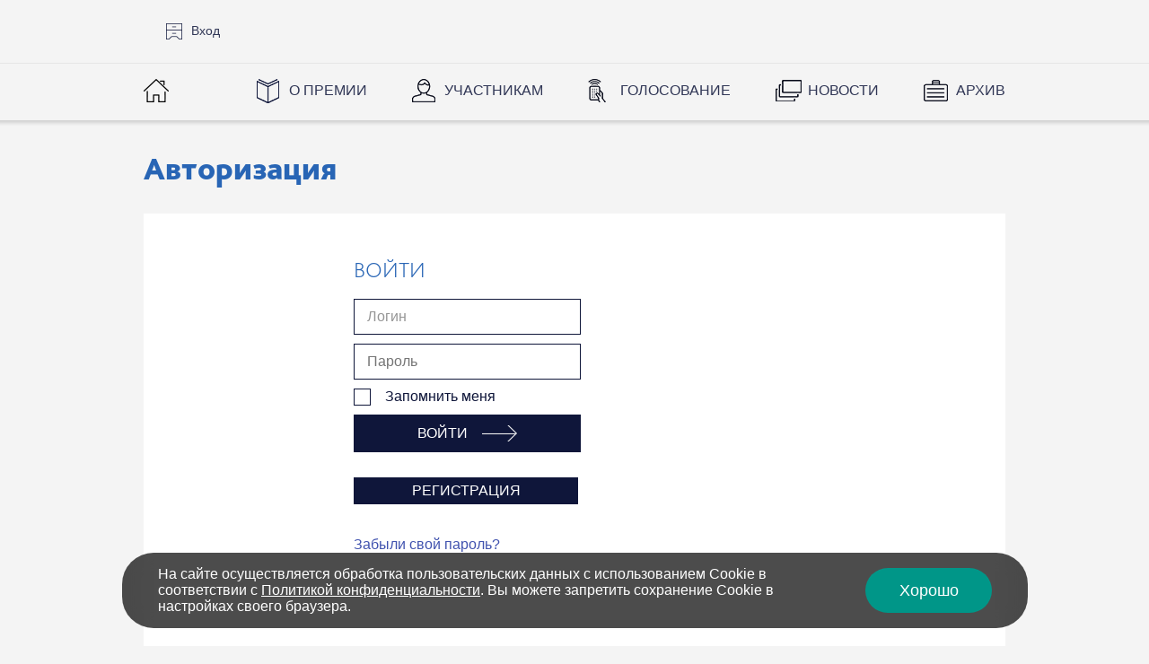

--- FILE ---
content_type: text/html; charset=UTF-8
request_url: https://www.bigdigit.ru/auth/
body_size: 9831
content:
<!DOCTYPE html>
<html>
<head>
	<script src="/bitrix/templates/new_bd/js/jquery-1.8.2.min.js"></script>
    <script src="/bitrix/templates/new_bd/js/css_browser_selector.js"></script>
    <script src="/bitrix/templates/new_bd/js/jquery.placeholder.min.js"></script>
    <script src="/bitrix/templates/new_bd/js/jquery.animate-colors-min.js"></script>
    <script src="/bitrix/templates/new_bd/js/jClever.js"></script>
    <script src="/bitrix/templates/new_bd/js/jquery.scrollTo-min.js"></script>
    <script src="/bitrix/templates/new_inside_bd/js/social-likes.min.js"></script>

    <link href="/bitrix/templates/new_bd/css/reset.css" rel="stylesheet" type="text/css" />
    <meta http-equiv="Content-Type" content="text/html; charset=UTF-8" />
<link href="/bitrix/templates/.default/components/bitrix/system.auth.authorize/.default/style.css?1698743778411" type="text/css"  rel="stylesheet" />
<link href="/bitrix/templates/.default/components/bitrix/system.auth.form/new/style.css?1698743778442" type="text/css"  rel="stylesheet" />
<link href="/bitrix/templates/.default/components/bitrix/system.auth.form/enter/style.css?1698743778121" type="text/css"  data-template-style="true"  rel="stylesheet" />
<link href="/bitrix/templates/.default/components/bitrix/menu/horizontal_multilevel/style.css?16987437782538" type="text/css"  data-template-style="true"  rel="stylesheet" />
<link href="/bitrix/templates/.default/components/bitrix/catalog.sections.top/partners/style.css?17615227141047" type="text/css"  data-template-style="true"  rel="stylesheet" />
<link href="/bitrix/templates/new_inside_bd/styles.css?170046287114748" type="text/css"  data-template-style="true"  rel="stylesheet" />
<link href="/bitrix/templates/new_inside_bd/template_styles.css?176175472812663" type="text/css"  data-template-style="true"  rel="stylesheet" />
<link href="/bitrix/templates/new_inside_bd/css_form/form.css" type="text/css" rel="stylesheet" />



<script type="text/javascript">var _ba = _ba || []; _ba.push(["aid", "9a3abf9537190ef52e03d80f030d2c38"]); _ba.push(["host", "www.bigdigit.ru"]); (function() {var ba = document.createElement("script"); ba.type = "text/javascript"; ba.async = true;ba.src = (document.location.protocol == "https:" ? "https://" : "http://") + "bitrix.info/ba.js";var s = document.getElementsByTagName("script")[0];s.parentNode.insertBefore(ba, s);})();</script>


    <title>Авторизация</title>
	
	<link href="/bitrix/templates/new_bd/css/header.css" rel="stylesheet" type="text/css" />
	<link href="/bitrix/templates/new_bd/css/footer.css" rel="stylesheet" type="text/css" />
    	<link href="/fonts/fonts.css" rel="stylesheet" type="text/css" />
	<link rel="shortcut icon" href="/bitrix/templates/new_bd/favicon.ico" type="image/x-icon">
	<link rel="icon" href="/bitrix/templates/new_bd/favicon.ico" type="image/x-icon">
	<script src="/bitrix/templates/new_bd/js/html5.js"></script>
</head>
<body>

<section id="all" class="ins">
    <div id="bg"></div>
    <div id="tt"></div>

    <section id="menu">
        <section id="menu-all">
            <section id="menu-top" class="none">
                <section class="container">
                    <div id="links2" class="left">
                        <div class="left">
                            <!--<a href="https://bigdigit.ru/" class="lang left--><!--">--><!--</a>-->
<!--<div class="lang-sep left"></div>-->
<!--<a href="https://en.bigdigit.ru/" class="lang left--><!--">--><!--</a>-->                        </div>
                        <div class="left enter">
                            
<a class="link_cabinet" href="/auth/">Вход</a>

<script>
    $(document).ready(function(){
        if($('html.ipad,html.iphone,html.android').size()){
            $(document).on('click', '#logout-f .hasl', function(){
                $(this).addClass('hover').removeClass('hasl').next().fadeIn(200);
            });
            $(document).on('click', '#center', function(){$('#logout-f .link_cabinet_ul').fadeOut(200)});
        }else{
            $('#logout-f').mouseenter(function(){
                $(this).find('.link_cabinet_ul').stop(true, true).fadeIn(400);
            }).mouseleave(function(){
                $(this).find('.link_cabinet_ul').stop(true, true).fadeOut(300);
            });
            $("#logout-f .link_cabinet_ul .link_cabinet_ul_a").hover(function(){
                    $(this).find('a').stop(true,true).animate({'margin-left': '5px'},200);
                },function(){
                    $(this).find('a').stop(true,true).animate({'margin-left': '0'},200);
                }
            );
        }
    });
</script>                        </div>
                    </div>
                    <!--<div id="chet" class="left">51289 голосов отдано в 2014 году</div>-->
                    <div id="chet" class="left none">                    <a class="none" href="http://bigdigit.ru/poll/voting">ГОЛОСОВАТЬ</a></div>
                    <div id="icon2" class="right">
                        <!--<a href="http://cstb.ru/" class="stb left"></a>-->
<!--<a href="http://tmf.cstb.ru/" class="tmf left"></a>-->
<!--<a href="javascript:void(0);" class=" left"></a>-->                    </div>
                </section>
            </section>
            <nav id="menut">
                <section class="container">
                    <div id="menu_home_box" class="left"><a href="/"></a></div>
                    <div class="right">
                        
    <ul id="horizontal-multilevel-menu" class="right gl">

	
	
					<li ><a rel="/about/" href="/about/" class="ma first-a in-l">О Премии</a>
				<ul>
		
	
	

	
	


							<li><a href="/about/o-premii/">О Премии</a></li>
			


	
	

	
	


							<li><a href="/about/nominee/">Номинанты</a></li>
			


	
	

	
	


							<li><a href="/about/jury/">Жюри</a></li>
			


	
	

	
	


							<li><a href="/about/gallery/">Фотогалерея</a></li>
			


	
	

	
	


							<li><a href="/about/video/">Видеогалерея</a></li>
			


	
	

	
	


							<li><a href="/about/smi/">СМИ о нас</a></li>
			


	
	

			</ul></li>	
	
					<li ><a rel="/members/" href="/members/" class="ma first-a in-l">Участникам</a>
				<ul>
		
	
	

	
	


							<li><a href="/about/o-premii/polozhenie-o-premii.php">Положение о Премии</a></li>
			


	
	

	
	


							<li><a href="/about/nominatsii/">Номинации</a></li>
			


	
	

	
	


							<li><a href="/about/stoimost-uchastiya/">Стоимость участия</a></li>
			


	
	

	
	


							<li><a href="/members/query/index_form.php">Заявка на участие</a></li>
			


	
	

	
	


							<li><a href="/about/contacts/">Контакты</a></li>
			


	
	

			</ul></li>	
	
					<li ><a rel="/poll/" href="/poll/" class="ma first-a in-l">Голосование</a>
				<ul>
		
	
	

	
	


							<li><a href="/poll/voting/">Голосовать</a></li>
			


	
	

	
	


							<li><a href="/poll/progress/">Ход голосования</a></li>
			


	
	

	
	


							<li><a href="/about/polozhenie-o-zritelskom-golosovanii/">Положение о зрительском голосовании</a></li>
			


	
	

			</ul></li>	
	


							<li ><a rel="/news/" href="/news/" class="ma">Новости</a></li>
			


	
	

	
	


							<li ><a rel="/archive/" href="/archive/" class="ma">Архив</a></li>
			


	
	


</ul>

    <script>
        $(document).ready(function(){
            $('.ma').each(function(){
                var h = $(this).attr('rel');
                h = h.replace(/\//g, "");
                $(this).parent().attr('id','ma-'+h);
            });

            if($('html.ipad,html.iphone,html.android').size()){
                $(document).on('click', '#horizontal-multilevel-menu .first-a', function(){
                    $('#horizontal-multilevel-menu li ul').hide();
                    $(this).removeClass('first-a').next().fadeIn(200);
                });
                $(document).on('click', '#horizontal-multilevel-menu .in-l', function(){
                    $('#horizontal-multilevel-menu .in-l').not($(this)).addClass('first-a');
                });
                $(document).on('click', '#center', function(){$('#horizontal-multilevel-menu ul').fadeOut(200)});
            }else{
                $('#horizontal-multilevel-menu li').mouseenter(function(){
                    $(this).find('ul').stop(true, true).fadeIn(400);
                }).mouseleave(function(){
                    $(this).find('ul').stop(true, true).fadeOut(300);
                });
                $("#horizontal-multilevel-menu li ul li").mouseenter(function(){
                    $(this).find('a').stop(true,true).animate({'margin-left': '5px'},200);
                }).mouseleave(function(){
                    $(this).find('a').stop(true,true).animate({'margin-left': '0'},200);
                });
            }
            $(document).on('click', '#horizontal-multilevel-menu .in-l', function(){
                $(this).attr('href', 'javascript:void(0);');
            });
        });
    </script>
                    </div>
                </section>
            </nav>
            <div id="menut-b"></div>
        </section>
    </section>

        <section class="container">
        <section id="center" class="block">
            <h1 class="block"><div class="left">Авторизация</div>
                            </h1>
            <section id="center-in" class="left">
                                <div style="display: none"><pre>Array
(
    [USER] => bigdigit_ru_usr
    [HOME] => /var/www/bigdigit_ru_usr/data
    [HTTP_ACCEPT_ENCODING] => gzip, deflate, br
    [HTTP_SEC_FETCH_DEST] => document
    [HTTP_SEC_FETCH_USER] => ?1
    [HTTP_SEC_FETCH_MODE] => navigate
    [HTTP_SEC_FETCH_SITE] => none
    [HTTP_ACCEPT] => text/html,application/xhtml+xml,application/xml;q=0.9,image/webp,image/apng,*/*;q=0.8,application/signed-exchange;v=b3;q=0.9
    [HTTP_USER_AGENT] => Mozilla/5.0 (Macintosh; Intel Mac OS X 10_15_7) AppleWebKit/537.36 (KHTML, like Gecko) Chrome/131.0.0.0 Safari/537.36; ClaudeBot/1.0; +claudebot@anthropic.com)
    [HTTP_UPGRADE_INSECURE_REQUESTS] => 1
    [HTTP_CACHE_CONTROL] => no-cache
    [HTTP_PRAGMA] => no-cache
    [HTTP_CONNECTION] => keep-alive
    [HTTP_HOST] => www.bigdigit.ru
    [SCRIPT_FILENAME] => /var/www/bigdigit_ru_usr/data/www/bigdigit.ru/auth/index.php
    [REDIRECT_STATUS] => 200
    [SERVER_NAME] => www.bigdigit.ru
    [SERVER_PORT] => 443
    [SERVER_ADDR] => 45.132.50.129
    [REMOTE_PORT] => 59400
    [REMOTE_ADDR] => 3.15.164.44
    [SERVER_SOFTWARE] => nginx/1.24.0
    [GATEWAY_INTERFACE] => CGI/1.1
    [HTTPS] => on
    [REQUEST_SCHEME] => https
    [SERVER_PROTOCOL] => HTTP/1.1
    [DOCUMENT_ROOT] => /var/www/bigdigit_ru_usr/data/www/bigdigit.ru
    [DOCUMENT_URI] => /auth/index.php
    [REQUEST_URI] => /auth/
    [SCRIPT_NAME] => /auth/index.php
    [CONTENT_LENGTH] => 
    [CONTENT_TYPE] => 
    [REQUEST_METHOD] => GET
    [QUERY_STRING] => 
    [FCGI_ROLE] => RESPONDER
    [PHP_SELF] => /auth/index.php
    [REQUEST_TIME_FLOAT] => 1769696862.3793
    [REQUEST_TIME] => 1769696862
)
</pre></div>
<div class="registration-all left">

    <div class="thirteensoft-registration left">    </div>

    <div class="reg-line left"></div>

    <div class="bx-system-auth-form left">
        <h2>Войти</h2>
        
            
            <form name="system_auth_formPqgS8z" method="post" target="_top" action="/auth/?login=yes" class="jClever">
                                    <input type="hidden" name="backurl" value="/auth/" />
                                                <input type="hidden" name="AUTH_FORM" value="Y" />
                <input type="hidden" name="TYPE" value="AUTH" />
                <table width="95%">
                    <tr>
                        <td colspan="2">

                            <input placeholder="Логин" type="text" name="USER_LOGIN" maxlength="50" value="" size="17" class="input" /></td>
                    </tr>
                    <tr>
                        <td colspan="2">

                            <input class="input" placeholder="Пароль" type="password" name="USER_PASSWORD" maxlength="50" size="17" />
                                                    </td>
                    </tr>
                                            <tr>
                            <td width="35" valign="top"><input type="checkbox" id="USER_REMEMBER_frm" name="USER_REMEMBER" value="Y" /></td>
                            <td><label for="USER_REMEMBER_frm" title="Запомнить меня на этом компьютере">Запомнить меня</label></td>
                        </tr>
                                                            <tr>
                        <td colspan="2"><input class="submit_b" type="submit" name="Login" value="Войти" /></td>
                    </tr>
                                        <!--		<tr>-->
                    <!--			<td colspan="2"><noindex><a href="--><!--" rel="nofollow">--><!--</a></noindex><br /></td>-->
                    <!--		</tr>-->
                    <!--                    -->                        <tr>
                            <td colspan="2">
                                <style>
                                    .register-link {
                                        width: 250px;
                                        height: 30px;
                                        line-height: 30px;
                                        display: block;
                                    }
                                </style>
                                <br /><noindex><a href="http://bigdigit.ru/auth/register" class="submit_b register-link" rel="nofollow">Регистрация</a></noindex><br />
                            </td>
                        </tr>
<!--                    -->                                                                <tr>
                            <td colspan="2"><br><noindex><a href="/auth/?forgot_password=yes&amp;backurl=%2Fauth%2F" rel="nofollow">Забыли свой пароль?</a></noindex></td>
                        </tr>
                                    </table>
            </form>

            
            </div>
</div>
<div class="clear"></div>
<br><br><br>
<div id="text-auth">
    <!--
<p>1.       Для участия в зрительском голосовании нужно пройти процедуру регистрации на официальном сайте Премии www.bigdigit.ru.

Участник обязуется и гарантирует Организаторам  указание всех необходимых данных о себе на сайте Премии и их соответствия действительности.</p>

<p>2.       Одно физическое лицо может зарегистрироваться для участия в зрительском голосовании один раз.</p>

<p>3.       Зрительское голосование проводится в онлайн режиме на официальном сайте Премии www.bigdigit.ru в разделе «Голосование» с 01 декабря 2014 года (00.00.01) по 15 декабря 2014 года (23.59.59) по Московскому времени.</p>

<p>4.       Участие в зрительском голосовании является бесплатным для всех участников.</p>

<p>5.       Принять участие в голосовании может любой желающий гражданин РФ и/или страны СНГ.</p>

<p>6.       Зрительское голосование проводится только в отношении ТВ каналов, подавших заявки на участие в Премии в категории «ТЕЛЕКАНАЛЫ».</p>

<p>7.       Телезритель может проголосовать один раз в течении суток за один телеканал в каждой номинации.</p>

<p>8.       Результаты голосования будут объявлены на сайте www.bigdigit.ru 16 декабря 2014 года.</p>

<p>9. Вручение ценных призов от организаторов и Партнёров Премии Большая Цифра самому активному участнику зрительского голосования пройдёт на официальной Церемонии награждения 6-й Национальной Премии «Большая Цифра» 28 января 2015 года.</p>
--></div>
            </section>
    </section>
</section>
    
        <section id="video-in">
    <div id="video-in-play-all" >
        <div id="video-in-play">
            <div class="tr"></div>
            <div class="tr-h"></div>
        </div>
        <div id="video-in-text">Смотреть видео отчет</div>
    </div>
    <div class="video-in-clone none">
        <div class="close-video">CLOSE</div>
        <object width="100%" height="100%">
            <param name="movie" value="https://www.youtube.com/v/WxqkFr0ZhiQ?version=3"></param>
            <param name="wmode" value="opaque"></param>
            <param name="allowFullScreen" value="true"></param>
            <param name="allowScriptAccess" value="always"></param>
            <embed wmode="opaque" src="https://www.youtube.com/v/WxqkFr0ZhiQ?version=3" type="application/x-shockwave-flash" width="100%" height="100%"></embed>
        </object>
    </div>
    <div class="video-in none"></div>
</section>

<section id="pod" class="left">
    <section class="container">
        
<ul id="cat_li" class="block">
            <li rel="head-0" class="left active">Партнеры</li>
            <li rel="head-1" class="left none">Информационные партнеры</li>
            <li rel="head-2" class="left none">Государственная поддержка</li>
            <li rel="head-3" class="left none">Организатор</li>
    </ul>
<div class="clear"></div>

<ul id="cat_links" class="block">
    <li rel="head-0" class="left active"></li>
        <li rel="head-1" class="left "></li>
        <li rel="head-2" class="left "></li>
        <li rel="head-3" class="left "></li>
    </ul>
<div class="clear"></div>

<div rel="head-0" class="part-el left">
    
					<div class="left">
                                            <noindex>
                        <a class="block" rel="nofolow" target="_blank" href="http://www.bigdigit.ru/about/contacts/" style="background:url(/resizer.php?eid=195669&w=173&h=80&format=jpg&quality=80&q=1) 50% 50% no-repeat; width:173px"></a></noindex>
                        
													<div class="p-stat">Организатор </div>
											</div>

	
					<div class="left">
                                                <noindex>
                            <a class="block" rel="nofolow" target="_blank" href="http://www.1tvrus.com/" style="background:url(/resizer.php?eid=194891&w=173&h=80&format=jpg&quality=80&q=1) 50% 50% no-repeat; width:173px"></a></noindex>
                
													<div class="p-stat">Главный партнер</div>
											</div>

	
					<div class="left">
                                            <noindex>
                        <a class="block" rel="nofolow" target="_blank" href="http://www.kp.ru" style="background:url(/resizer.php?eid=196050&w=173&h=80&format=jpg&quality=80&q=1) 50% 50% no-repeat; width:173px"></a></noindex>
                        
													<div class="p-stat">Главный медиапартнер</div>
											</div>

	
					<div class="left">
                                                <noindex>
                            <a class="block" rel="nofolow" target="_blank" href="http://nm-g.ru/holding/" style="background:url(/resizer.php?eid=195666&w=173&h=80&format=jpg&quality=80&q=1) 50% 50% no-repeat; width:173px"></a></noindex>
                
													<div class="p-stat">Партнер</div>
											</div>

	
					<div class="left">
                                                <noindex>
                            <a class="block" rel="nofolow" target="_blank" href="https://www.red-red.ru/" style="background:url(/resizer.php?eid=195667&w=173&h=80&format=jpg&quality=80&q=1) 50% 50% no-repeat; width:173px"></a></noindex>
                
													<div class="p-stat">При участии</div>
											</div>

	
					<div class="left">
                                                <noindex>
                            <a class="block" rel="nofolow" target="_blank" href="http://xovp.ru" style="background:url(/resizer.php?eid=195344&w=173&h=80&format=jpg&quality=80&q=1) 50% 50% no-repeat; width:173px"></a></noindex>
                
													<div class="p-stat">Партнер по организации</div>
											</div>

	
					<div class="left">
                                                <noindex>
                            <a class="block" rel="nofolow" target="_blank" href="http://www.kinometro.ru/" style="background:url(/resizer.php?eid=194893&w=173&h=80&format=jpg&quality=80&q=1) 50% 50% no-repeat; width:173px"></a></noindex>
                
													<div class="p-stat">Отраслевой партнер</div>
											</div>

	
					<div class="left">
                                                <noindex>
                            <a class="block" rel="nofolow" target="_blank" href="http://mediabaza.ru/" style="background:url(/resizer.php?eid=195959&w=173&h=80&format=jpg&quality=80&q=1) 50% 50% no-repeat; width:173px"></a></noindex>
                
													<div class="p-stat">Технологический партнер</div>
											</div>

	</div>
<div rel="head-1" class="part-el left">
    
					<div class="left">
                                                <noindex>
                            <a class="block" rel="nofolow" target="_blank" href="http://www.rusproducers.com/" style="background:url(/resizer.php?eid=193203&w=173&h=80&format=jpg&quality=80&q=1) 50% 50% no-repeat; width:173px"></a></noindex>
                
											</div>

	
					<div class="left">
                                                <noindex>
                            <a class="block" rel="nofolow" target="_blank" href="http://shkulevholding.ru/" style="background:url(/resizer.php?eid=195516&w=173&h=80&format=jpg&quality=80&q=1) 50% 50% no-repeat; width:173px"></a></noindex>
                
											</div>

	
					<div class="left">
                                            <noindex>
                        <a class="block" rel="nofolow" target="_blank" href="http://360tv.ru/" style="background:url(/resizer.php?eid=195359&w=173&h=80&format=jpg&quality=80&q=1) 50% 50% no-repeat; width:173px"></a></noindex>
                        
											</div>

	
					<div class="left">
                                                <noindex>
                            <a class="block" rel="nofolow" target="_blank" href="http://mir24.tv/" style="background:url(/resizer.php?eid=195264&w=173&h=80&format=jpg&quality=80&q=1) 50% 50% no-repeat; width:173px"></a></noindex>
                
											</div>

	
					<div class="left">
                                                <noindex>
                            <a class="block" rel="nofolow" target="_blank" href="http://kinoreporter.ru/" style="background:url(/resizer.php?eid=194896&w=173&h=80&format=jpg&quality=80&q=1) 50% 50% no-repeat; width:173px"></a></noindex>
                
											</div>

	
					<div class="left">
                                                <noindex>
                            <a class="block" rel="nofolow" target="_blank" href="https://iz.ru" style="background:url(/resizer.php?eid=195357&w=173&h=80&format=jpg&quality=80&q=1) 50% 50% no-repeat; width:173px"></a></noindex>
                
											</div>

	
					<div class="left">
                                                <noindex>
                            <a class="block" rel="nofolow" target="_blank" href="https://t.me/backstage_moscow" style="background:url(/resizer.php?eid=195629&w=173&h=80&format=jpg&quality=80&q=1) 50% 50% no-repeat; width:173px"></a></noindex>
                
											</div>

	
					<div class="left">
                                                <noindex>
                            <a class="block" rel="nofolow" target="_blank" href="http://www.tdaily.ru/ " style="background:url(/resizer.php?eid=151223&w=173&h=80&format=jpg&quality=80&q=1) 50% 50% no-repeat; width:173px"></a></noindex>
                
											</div>

	
					<div class="left">
                                                <noindex>
                            <a class="block" rel="nofolow" target="_blank" href="http://kinotv.ru/" style="background:url(/resizer.php?eid=195551&w=173&h=80&format=jpg&quality=80&q=1) 50% 50% no-repeat; width:173px"></a></noindex>
                
											</div>

	
					<div class="left">
                                                <noindex>
                            <a class="block" rel="nofolow" target="_blank" href="http://www.kinoafisha.info/" style="background:url(/resizer.php?eid=195549&w=173&h=80&format=jpg&quality=80&q=1) 50% 50% no-repeat; width:173px"></a></noindex>
                
											</div>

	
					<div class="left">
                                                <noindex>
                            <a class="block" rel="nofolow" target="_blank" href="http://www.comnews.ru/" style="background:url(/resizer.php?eid=43572&w=173&h=80&format=jpg&quality=80&q=1) 50% 50% no-repeat; width:173px"></a></noindex>
                
											</div>

	
					<div class="left">
                                                <noindex>
                            <a class="block" rel="nofolow" target="_blank" href="http://www.intermedia.ru/" style="background:url(/resizer.php?eid=194898&w=173&h=80&format=jpg&quality=80&q=1) 50% 50% no-repeat; width:173px"></a></noindex>
                
											</div>

	
					<div class="left">
                                                <noindex>
                            <a class="block" rel="nofolow" target="_blank" href="http://adindex.ru/? utm_source=2024&utm_medium=events&utm_campaign=cstb.pro.media" style="background:url(/resizer.php?eid=196069&w=173&h=80&format=jpg&quality=80&q=1) 50% 50% no-repeat; width:173px"></a></noindex>
                
											</div>

	
					<div class="left">
                                                <noindex>
                            <a class="block" rel="nofolow" target="_blank" href="https://www.filmpro.ru/" style="background:url(/resizer.php?eid=195560&w=173&h=80&format=jpg&quality=80&q=1) 50% 50% no-repeat; width:173px"></a></noindex>
                
											</div>

	
					<div class="left">
                                                <noindex>
                            <a class="block" rel="nofolow" target="_blank" href="http://ostankino.ru/" style="background:url(/resizer.php?eid=192441&w=173&h=80&format=jpg&quality=80&q=1) 50% 50% no-repeat; width:173px"></a></noindex>
                
											</div>

	
					<div class="left">
                                                <noindex>
                            <a class="block" rel="nofolow" target="_blank" href="http://t.me/FBChu" style="background:url(/resizer.php?eid=195512&w=173&h=80&format=jpg&quality=80&q=1) 50% 50% no-repeat; width:173px"></a></noindex>
                
											</div>

	
					<div class="left">
                                                <noindex>
                            <a class="block" rel="nofolow" target="_blank" href="http://t.me/ershovfilm" style="background:url(/resizer.php?eid=195514&w=173&h=80&format=jpg&quality=80&q=1) 50% 50% no-repeat; width:173px"></a></noindex>
                
											</div>

	
					<div class="left">
                                            <noindex>
                        <a class="block" rel="nofolow" target="_blank" href="http://www.proficinema.ru/" style="background:url(/resizer.php?eid=193198&w=173&h=80&format=jpg&quality=80&q=1) 50% 50% no-repeat; width:173px"></a></noindex>
                        
											</div>

	
					<div class="left">
                                            <noindex>
                        <a class="block" rel="nofolow" target="_blank" href="http://Doc.ru" style="background:url(/resizer.php?eid=195520&w=173&h=80&format=jpg&quality=80&q=1) 50% 50% no-repeat; width:173px"></a></noindex>
                        
											</div>

	
					<div class="left">
                                                <noindex>
                            <a class="block" rel="nofolow" target="_blank" href="http://letaibe.media/" style="background:url(/resizer.php?eid=195519&w=173&h=80&format=jpg&quality=80&q=1) 50% 50% no-repeat; width:173px"></a></noindex>
                
											</div>

	
					<div class="left">
                                                <noindex>
                            <a class="block" rel="nofolow" target="_blank" href="http://cinemaplex.ru/" style="background:url(/resizer.php?eid=195542&w=173&h=80&format=jpg&quality=80&q=1) 50% 50% no-repeat; width:173px"></a></noindex>
                
											</div>

	
					<div class="left">
                                                <noindex>
                            <a class="block" rel="nofolow" target="_blank" href="http://moviestart.ru/" style="background:url(/resizer.php?eid=195524&w=173&h=80&format=jpg&quality=80&q=1) 50% 50% no-repeat; width:173px"></a></noindex>
                
											</div>

	
					<div class="left">
                                                    <div class="block" style="background:url(/resizer.php?eid=195541&w=173&h=80&format=jpg&quality=80&q=1) 50% 50% no-repeat; width:173px"></div>
                        
											</div>

	
					<div class="left">
                                                <noindex>
                            <a class="block" rel="nofolow" target="_blank" href="http://tvmag.ru/" style="background:url(/resizer.php?eid=195526&w=173&h=80&format=jpg&quality=80&q=1) 50% 50% no-repeat; width:173px"></a></noindex>
                
											</div>

	
					<div class="left">
                                                <noindex>
                            <a class="block" rel="nofolow" target="_blank" href="https://www.rabotnikitv.com/" style="background:url(/resizer.php?eid=195495&w=173&h=80&format=jpg&quality=80&q=1) 50% 50% no-repeat; width:173px"></a></noindex>
                
											</div>

	
					<div class="left">
                                                <noindex>
                            <a class="block" rel="nofolow" target="_blank" href="https://t.me/kinsidermag" style="background:url(/resizer.php?eid=195631&w=173&h=80&format=jpg&quality=80&q=1) 50% 50% no-repeat; width:173px"></a></noindex>
                
											</div>

	
					<div class="left">
                                                <noindex>
                            <a class="block" rel="nofolow" target="_blank" href="https://t.me/let_9" style="background:url(/resizer.php?eid=195627&w=173&h=80&format=jpg&quality=80&q=1) 50% 50% no-repeat; width:173px"></a></noindex>
                
											</div>

	
					<div class="left">
                                                <noindex>
                            <a class="block" rel="nofolow" target="_blank" href="https://t.me/shtoetobilo" style="background:url(/resizer.php?eid=195635&w=173&h=80&format=jpg&quality=80&q=1) 50% 50% no-repeat; width:173px"></a></noindex>
                
											</div>

	
					<div class="left">
                                                <noindex>
                            <a class="block" rel="nofolow" target="_blank" href="https://t.me/anikagalina" style="background:url(/resizer.php?eid=195625&w=173&h=80&format=jpg&quality=80&q=1) 50% 50% no-repeat; width:173px"></a></noindex>
                
											</div>

	
					<div class="left">
                                                <noindex>
                            <a class="block" rel="nofolow" target="_blank" href="https://www.techinsider.ru" style="background:url(/resizer.php?eid=195623&w=173&h=80&format=jpg&quality=80&q=1) 50% 50% no-repeat; width:173px"></a></noindex>
                
											</div>

	
					<div class="left">
                                            <noindex>
                        <a class="block" rel="nofolow" target="_blank" href="http://www.vseznaika.press" style="background:url(/resizer.php?eid=195579&w=173&h=80&format=jpg&quality=80&q=1) 50% 50% no-repeat; width:173px"></a></noindex>
                        
											</div>

	
					<div class="left">
                                                <noindex>
                            <a class="block" rel="nofolow" target="_blank" href="https://t.me/aspectratiofilm" style="background:url(/resizer.php?eid=195577&w=173&h=80&format=jpg&quality=80&q=1) 50% 50% no-repeat; width:173px"></a></noindex>
                
											</div>

	
					<div class="left">
                                                <noindex>
                            <a class="block" rel="nofolow" target="_blank" href="https://t.me/coolbutrewrite" style="background:url(/resizer.php?eid=195575&w=173&h=80&format=jpg&quality=80&q=1) 50% 50% no-repeat; width:173px"></a></noindex>
                
											</div>

	
					<div class="left">
                                                <noindex>
                            <a class="block" rel="nofolow" target="_blank" href="http://t.me/kinokotik" style="background:url(/resizer.php?eid=196025&w=173&h=80&format=jpg&quality=80&q=1) 50% 50% no-repeat; width:173px"></a></noindex>
                
											</div>

	
					<div class="left">
                                                <noindex>
                            <a class="block" rel="nofolow" target="_blank" href="http://xn--80aaahkdcznrfknynco6d7f8c.xn--p1ai/" style="background:url(/resizer.php?eid=196022&w=173&h=80&format=jpg&quality=80&q=1) 50% 50% no-repeat; width:173px"></a></noindex>
                
											</div>

	</div>
<div rel="head-2" class="part-el left">
    </div>
<div rel="head-3" class="part-el left">
    </div>

<script>
$(document).ready(function(){
    $('#pod .part-el').each(function(i){
        var rel=$(this).attr('rel');
        if(!$(this).find('div.left').size()){
            $(this).remove();
            $('#pod ul li[rel='+rel+']').remove();
        }

        $('.left', this).each(function(i){
            i=i+1;
            if(!(i%4))
                $(this).css('margin-right','0');
        });
    });
	$('.part-el:first').show();
    $('#pod li:last').css('margin-right', '0');
	$('#cat_links li').click(function(){
		$('#pod .active').removeClass('active');
		$(this).addClass('active');
        $('#cat_li li[rel='+$(this).attr('rel')+']').addClass('active');
		$('#cat_li li, .part-el').hide();
		$('#cat_li li[rel='+$(this).attr('rel')+'], .part-el[rel='+$(this).attr('rel')+']').fadeIn();

        if(!$('html.ipad,html.iphone,html.android').size())
            $.scrollTo($('#pod').offset().top-130, 600);
	});

	var heads = $('#pod ul.block li'), suppInt1;
    function suppInt(){
	    suppInt1 = setInterval(function(){
            heads.each(function(i){
                if($(this).hasClass('active') && i<(heads.length-1)){
                    $('#pod .active').removeClass('active');
                    $(heads[i+1]).addClass('active');
                    $('.part-el').hide();
                    $('.part-el[rel='+$(heads[i+1]).attr('rel')+']').fadeIn();
                    return false;
                }else if($(this).hasClass('active') && i==(heads.length-1)){
                    $('#pod .active').removeClass('active');
                    $(heads[0]).addClass('active');
                    $('.part-el').hide();
                    $('.part-el[rel='+$(heads[0]).attr('rel')+']').fadeIn();
                    return false;
                }
            });
        }, 3000);
    }
    //suppInt();
	//$('#pod').mouseenter(function(){clearInterval(suppInt1)}).mouseleave(function(){suppInt()});
});
</script>    </section>
</section>
<div class="clear"></div>

<footer id="footer">
		<section class="container">
			<div class="flex">
				<div id="logob" class="left"><noindex><a target="_blank" rel="nofollow" href="/about/contacts/"></a></noindex></div>
				<div id="copirt" class="left">© 2026&nbsp;BigDigit</div>
				<div id="copir" class="left"><div id="fmenu" class="left"> 
  <ul class="horizontal-multilevel-menu">

    <li><noindex><a target="_blank" rel="nofollow" href="http://www.bigdigit.ru/include/conf_bigdigit_ru.php" class="root-item">Политика обработки персональных данных</a></noindex></li>

   </ul>
 </div></div>
				<div id="soc" class="left"><!-- <a target="_blank" rel="nofollow" id="f" href="https://www.facebook.com/cstbmoscow"></a> -->
                <a target="_blank" rel="nofollow" id="vk" href="http://vk.com/cstb_exhibition"></a></div>
			</div>
		</section>
	</footer></section>
    <style>
    .cookie-consent {
        left: 50%;
        transform: translateX(-50%);
        max-width: 929px;
        width: 100%;
        background-color: #fff;
        backdrop-filter: blur(15px);
        height: 120px;
        border-radius: 35px;
        padding-left: 40px;
        padding-right: 40px;
        position: fixed;
        bottom: 20px;
        color: #000;
        z-index: 1000;
        display: flex;
        justify-content: space-between;
        align-items: center;
    }

    .cookie-consent p {
        font-size: 16px;
    }
    .cookie-consent a{
        color:#000;
        cursor:pointer;
        text-decoration: underline;
    }

    .cookie-consent button {
        cursor:pointer;
        width: 146px;
        height: 60px;
        border-radius: 30px;
        font-size: 20px;
        margin-left: 15px;
        padding: 5px 10px;
        background-color: #009688;
        color: #fff;
        border: none;
    }

    .cookie-consent button:hover {
        background-color: #00796b;
    }
    @media screen and (max-width: 1639px) {

        .catalog-filter_drop_select span {
            font-size: 16px;
        }

        .select2-dropdown.radio-type li {
            font-size: 16px;
        }

        .cookie-consent {
            height: auto !important;
            padding-top: 15px;
            padding-bottom: 15px;
        }

        .cookie-consent p {
            font-size: 16px !important;
        }

        .cookie-consent button {
            height: 50px !important;
            font-size: 18px !important;
        }
    }
    @media screen and (max-width: 768px) {
        .cookie-consent button {
            width: 115px;
            padding: 5px 20px;
            margin-left: 5px;
        }
        .cookie-consent p{
            font-size: 14px !important;
        }
        .cookie-consent {
            width: 90%;
            display: block;
            z-index: 100000;
        }
        .cookie-consent p{
            margin: 20px 0px 20px 10px;
            line-height: 22px;
        }
        .cookie-consent button {
            width: 100%;
            margin-bottom: 10px;
        }
    }

.cookie-consent {
	background-color: rgba(0, 0, 0, 0.7);
	backdrop-filter: blur(15px);
	color: #fff;
}

.cookie-consent a {
	color: #fff;
	text-decoration: underline;
}
.cookie-consent p {
		width: 100%;
}
.cookie-consent button {
	width: 165px;
}
</style>
<div class="cookie-consent" id="cookieConsent">
    <p>
		На сайте осуществляется обработка пользовательских данных с использованием Cookie в соответствии с <noindex><a target="_blank" rel="nofollow" href="/include/conf_bigdigit_ru.php" class="root-item">Политикой конфиденциальности</a></noindex>. Вы можете запретить сохранение Cookie в настройках своего браузера.
	</p>
    <button id="acceptCookie">Хорошо</button>
</div>
<script>
    const cookieConsent = document.getElementById('cookieConsent');
    const acceptCookieButton = document.getElementById('acceptCookie');

    acceptCookieButton.addEventListener('click', function() {
        document.cookie = "cookieConsent=true; max-age=" + 60*60*24 + "; path=/";
        cookieConsent.style.display = 'none';
    });

    if (document.cookie.includes('cookieConsent=true')) {
        cookieConsent.style.display = 'none';
    }
</script><script src="/bitrix/templates/new_inside_bd/js/footer.js"></script>
<script type="text/javascript">
(function (d, w, c) {
    (w[c] = w[c] || []).push(function() {
        try {
            w.yaCounter18435037 = new Ya.Metrika({id:18435037,
                    webvisor:true,
                    clickmap:true,
                    trackLinks:true,
                    accurateTrackBounce:true});
        } catch(e) { }
    });

    var n = d.getElementsByTagName("script")[0],
        s = d.createElement("script"),
        f = function () { n.parentNode.insertBefore(s, n); };
    s.type = "text/javascript";
    s.async = true;
    s.src = (d.location.protocol == "https:" ? "https:" : "http:") + "//mc.yandex.ru/metrika/watch.js";

    if (w.opera == "[object Opera]") {
        d.addEventListener("DOMContentLoaded", f);
    } else { f(); }
})(document, window, "yandex_metrika_callbacks");
</script>
<noscript><div><img src="//mc.yandex.ru/watch/18435037" style="position:absolute; left:-9999px;" alt="" /></div></noscript>
<!-- /Yandex.Metrika counter -->


<!-- Yandex.Metrika counter -->
<script type="text/javascript">
(function (d, w, c) {
    (w[c] = w[c] || []).push(function() {
        try {
            w.yaCounter21743269 = new Ya.Metrika({id:21743269,
                    webvisor:true,
                    clickmap:true,
                    trackLinks:true,
                    accurateTrackBounce:true});
        } catch(e) { }
    });

    var n = d.getElementsByTagName("script")[0],
        s = d.createElement("script"),
        f = function () { n.parentNode.insertBefore(s, n); };
    s.type = "text/javascript";
    s.async = true;
    s.src = (d.location.protocol == "https:" ? "https:" : "http:") + "//mc.yandex.ru/metrika/watch.js";

    if (w.opera == "[object Opera]") {
        d.addEventListener("DOMContentLoaded", f, false);
    } else { f(); }
})(document, window, "yandex_metrika_callbacks");
</script>
</body>
</html>

--- FILE ---
content_type: text/css
request_url: https://www.bigdigit.ru/bitrix/templates/new_bd/css/reset.css
body_size: 1119
content:
li{display:list-item}head{display:none}table{display:table}tr{display:table-row}thead{display:table-header-group}tbody{display:table-row-group}tfoot{display:table-footer-group}col{display:table-column}colgroup{display:table-column-group}td,th{display:table-cell}caption{display:table-caption}th{font-weight:bolder;text-align:center}caption{text-align:center}h1,h2,h3,h4,h5,h6,b,strong{font-weight:bolder}i,cite,em,var,address{font-style:italic}pre,tt,code,kbd,samp{font-family:monospace}pre{white-space:pre}button,textarea,input,select{display:inline-block}big{font-size:1.17em}small,sub,sup{font-size:.83em}sub{vertical-align:sub}sup{vertical-align:super}thead,tbody,tfoot{vertical-align:middle}td,th{vertical-align:inherit}s,strike,del{text-decoration:line-through}hr{border:1px inset}ol,ul,dir,menu,dd{margin-left:40px}ol{list-style-type:decimal}ol ul,ul ol,ul ul,ol ol{margin:0}u,ins{text-decoration:underline}center{text-align:center}a:link,a:visited{text-decoration:underline}a:hover{text-decoration:none}:focus{outline:thin dotted invert}BDO[DIR="ltr"] {direction:ltr;unicode-bidi:bidi-override}BDO[DIR="rtl"] {direction:rtl;unicode-bidi:bidi-override}*[DIR="ltr"] {direction:ltr;unicode-bidi:embed}*[DIR="rtl"] {direction:rtl;unicode-bidi:embed}@media print{ h1 {page-break-before:always} h1,h2,h3, h4,h5,h6 {page-break-after:avoid} ul,ol,dl {page-break-before:avoid}}sub,sup{position:relative;display:inline-block}abbr,acronym{cursor:help}code,pre{white-space:pre-wrap}q{quotes:"\00ab""\00bb""\201e""\201c"}q:after{content:"\00bb"}q:before{content:"\00ab"}q >q:after{content:"\201c"}q >q:before{content:"\201e"}*,html,body,div,span,applet,object,iframe,h1,h2,h3,h4,h5,h6,p,blockquote,pre,a,abbr,acronym,address,big,cite,code,del,dfn,em,font,img,ins,kbd,q,s,samp,small,strike,strong,sub,sup,tt,var,b,u,i,center,dl,dt,dd,ol,ul,li,fieldset,form,label,legend,table,caption,tbody,tfoot,thead,tr,th,td,a:link img,a:visited img,object,fieldset,abbr,textarea{margin:0;padding:0;outline:0;line-height:normal;list-style:none}div,span,h1,h2,h3,h4,h5,h6,p,a,img,small,ol,ul,li{border:none}blockquote,q{quotes:none}blockquote:before,blockquote:after,q:before,q:after{content:'';content:none}:focus{outline:0}ins{text-decoration:none}del{text-decoration:line-through}table{border-collapse:collapse;border-spacing:0}.clear{clear:both;display:block;overflow:hidden;width:0;height:0;margin:0;padding:0;line-height:0px;font-size:0px}.block{display:inline-block}.none{display:none}.left{float:left}.right{float:right}html{height:100%}

--- FILE ---
content_type: text/css
request_url: https://www.bigdigit.ru/bitrix/templates/.default/components/bitrix/system.auth.authorize/.default/style.css?1698743778411
body_size: 280
content:
#autor{
    width: 315px;
    margin: 0 auto;
}
#forg-p{
    margin-bottom: 50px;
    width: 100%;
    text-align: right
}
#forg-p a{color: #4153af}
.forg, #f-text{padding-top: 10px}
#f-text{float: left}

#text-auth{margin-top: 70px}

.bx-auth-er{
    text-transform: uppercase;
    font-family: 'BlissPro-Medium';
    font-size: 20px;
    margin:0 0 30px
}
.bx-auth-er font.errortext{color: #c33518 !important}

--- FILE ---
content_type: text/css
request_url: https://www.bigdigit.ru/bitrix/templates/.default/components/bitrix/system.auth.form/enter/style.css?1698743778121
body_size: 123
content:
#system-auth-form{display: none}
#logout{
	text-decoration: underline;
	color: #fff
}
#logout:hover{text-decoration:none}

--- FILE ---
content_type: text/css
request_url: https://www.bigdigit.ru/bitrix/templates/.default/components/bitrix/menu/horizontal_multilevel/style.css?16987437782538
body_size: 885
content:
/**Top menu**/
#menu-top{
    width: 100%;
    padding: 20px 0;
    background: #f4f4f4;
    height: 30px;
    border-bottom: 1px solid #e6e6e6
}
#menu-all{
    width: 100%;
    z-index: 900;
    top: 0;
    left: 0
}
#menu{
	width: 100%;
    height: 70px;
	position: relative
}
.ins #menu{height: 141px}
#horizontal-multilevel-menu{display: inline-block}
#menut{
    background: #f4f4f4;
    height: 63px;
}
#menut-b{
    width: 100%;
    height: 7px;
    background: url(menut.png) repeat-x;
}

/*Links*/
#horizontal-multilevel-menu a
{
	display: inline-block;
	font-size: 16px;
	color: #313756;
	text-decoration: none;
    margin-top: 4px;
    padding-bottom: 5px;
	text-transform: uppercase
}
#horizontal-multilevel-menu li:hover a, .selected a{border-bottom: 5px solid #313756}

#menu_home_box {margin:17px 0 0 0 !important; padding: 0 !important}
#menu_home_box a {
	display: inline-block;
	background: url(home.png) no-repeat;
	height:26px;
	width:28px;
	padding:0 !important;
    margin:0 !important
}

#horizontal-multilevel-menu>li 
{
	float:left;
	position: relative;
	display: inline-block;
	padding:17px 0 0 36px;
	height: 46px;
    margin: 0 0 0 50px;
    background-position: 0 46%
}

/*Sub-menu box*/
#horizontal-multilevel-menu li ul{
    width: 222px;
    display: none;
    position: absolute;
    z-index: 300;
    padding-top: 7px
}

#horizontal-multilevel-menu.gl li ul{top: 57px; background: url(ul.png) top no-repeat}
#horizontal-multilevel-menu.top li ul{bottom: 63px}

#horizontal-multilevel-menu li:nth-child(-n+4) ul{left: 0}
#ma-archive ul{right: 0}
#horizontal-multilevel-menu.gl #ma-archive ul{background: url(ul-l.png) top no-repeat !important}

#ma-about{background: url(about.png) no-repeat}
#ma-members{background: url(uch.png) no-repeat}
#ma-poll{background: url(golos.png) 7px 0 no-repeat}
#ma-news{background: url(news.png) no-repeat}
#ma-archive{background: url(arch.png) no-repeat}

 
#horizontal-multilevel-menu li ul li {
    display: inline-block !important;
    margin: 0 !important;
    padding:0 15px !important;
    width: 190px;
    background: #f4f4f4;
    border-left: 1px solid #e5e5e5;
    border-right: 1px solid #e5e5e5;
    border-bottom: 1px solid #e5e5e5;
	text-align: left
}

#horizontal-multilevel-menu li ul li a {
    font-size: 14px;
    padding: 10px 0 !important;
    border: 0 !important;
    width: 100%;
    margin-top: 0 !important
}

#horizontal-multilevel-menu li ul li:hover, #horizontal-multilevel-menu li ul li.item-selected {
    background: #ebebeb !important

}


--- FILE ---
content_type: text/css
request_url: https://www.bigdigit.ru/bitrix/templates/.default/components/bitrix/catalog.sections.top/partners/style.css?17615227141047
body_size: 502
content:
.part-el .block{
    display: inline-block;
    height:88px;
    margin:0 0 5px 0
}
.part-el{display: none; margin:17px 0 0 0; min-height:160px}
#pod{
    width: 100%;
    padding: 25px 0 200px;
    background: #fff;
    min-height: 428px;
    margin-bottom: 45px;
    position: relative;
    z-index: 100
}
#cat_li li{
    list-style:none !important;
    margin-right:40px;
    font-size: 28px;
    padding-bottom: 7px;
    line-height: 26px;
    color: #e5e5e5;
    font-family: 'BlissPro-Heavy';
    border-bottom: 3px solid #fff
}
#cat_li li:hover{border-bottom: 3px solid #e5e5e5}
#cat_li li.active{color: #2865b5; border-bottom: 3px solid #fff}
.part-el .left{
    text-align: center;
    margin:0 20px 20px 0;
    height: 127px;
    padding:20px 25px;
    width: 173px;
    border:0px solid #e5e5e5
}
.p-stat{width:100%; font-size: 12px}
#pod ul {margin: 10px 0 5px !important}

#cat_links li{
    width: 22px;
    height: 7px;
    margin-right: 12px;
    background: #e5e5e5;
    cursor: pointer
}
#cat_links li.active{background: #2865b5}

--- FILE ---
content_type: text/css
request_url: https://www.bigdigit.ru/bitrix/templates/new_inside_bd/template_styles.css?176175472812663
body_size: 3704
content:
#err-op{
    font-family: "BlissPro-Light";
    font-size: 25px;
    background: #171e41;
    color: #fff;
    text-transform: uppercase;
    font-style: italic;
    padding: 10px 20px
}
#err-text{
    margin: 40px 23px;
    font-size: 25px;
    color: #171e41
}
.err-a{margin-left: 23px}


/************ CENTER ************/
#center{
    width: 100%;
    padding-bottom: 70px;
    position: relative;
    min-height: 548px;
    margin-top: 25px
}
#center-in{
    background: #fff;
    width: 850px;
    padding: 30px 70px 30px 40px
}
#center-in ul li{
    padding-left: 14px;
    margin-bottom: 10px;
    background: url("images/str.png") 0 7px no-repeat;
}
#center-in p{margin-bottom: 15px}

#center-in ol li{
    list-style-type: decimal;
    margin-bottom: 5px
}
#center-in ol{margin-left: 25px}

#menu-all{position: fixed}
#menu-top{display: block !important}

.close{
    display: inline-block;
    width: 28px;
    height: 28px;
    background: url("images/close.png") no-repeat;
    position: absolute;
    top: 10px; right: 10px
}
.close:hover{background-position: 0 -28px}


.h2 div{
    background: url("images/o.png") no-repeat;
    width: 60px;
    height: 42px;
    margin-right: 23px;
    font-size:25px;
    line-height:25px;
    font-family: 'BlissPro-ExtraLight';
    text-align: center;
    padding-top: 18px;
    color: #2865b5;
}
.h2 div, .h2 h2{float: left}
.h2{margin:0 0 15px -83px}
.h2, #all-materials table{width: 100%}


#terms{margin-left: 80px}

#map-text{
    background: #f4f4f4;
    padding: 35px 35px 42px 122px;
    width: 325px;
    z-index: 300;
    position: relative
}
#map-text h2{
    padding: 18px 0 43px 82px;
    margin-left: -82px;
    background: url("images/cont.png") no-repeat
}
#map{
    position: absolute;
    width: 100%;
    height: 650px;
    top:-32px;
    left:0
}
.contact h1{z-index: 300; display: inline-block; position: relative}

.category_header, .nominantHeadh3 h3, .category_Listh3, .nominationsListHeadh3 h3.click{
    background-image: url("images/category_header.png");
    background-repeat: no-repeat
}
.category_header, .nominantHeadh3 h3, .category_Listh3, .nominationsListHeadh3 h3{padding: 0 20px 0 0}
.category_header, .nominantHeadh3 h3, .category_Listh3, .nominationsListHeadh3 h3.click{cursor: pointer}
h2.category_header, .category_Listh3{
    background-position: 100% 8px;
    margin-bottom: 25px !important
}
.category_header span, .nominantHeadh3  h3 span, .category_Listh3 span, .nominationsListHeadh3 h3 span{border-bottom: 1px solid #fff}
.category_header:hover span, .category_header.active span, .nominantHeadh3 h3:hover span, .nominantHeadh3 h3.active span, .category_Listh3:hover span, .nominationsListHeadh3:hover h3.click span, .category_Listh3.active span, .nominationsListHeadh3 h3.active span{border-bottom: 1px solid #2865b5}
h3.category_header, .nominantHeadh3 h3{
    background-position: 100% 6px;
    margin-top: 45px
}
.nominantHead{width: 710px}
.category_header.active, .nominantHeadh3 h3.active, .category_Listh3.active, .nominationsListHeadh3 h3.active{
    background-image: url("images/category_header_a.png");
    background-repeat: no-repeat
}
h2.category_header.active{background-position: 100% 10px}
.nominantHeadh3 h3.active, .category_Listh3.active{background-position: 100% 8px}

/*.nominationsListHeadh3 h3 a, .nominantTextHEAD a{text-decoration: underline !important}*/
/*.nominationsListHeadh3 h3 a:hover, .nominantTextHEAD a:hover{text-decoration: none !important}*/

.pod{
    width: 100%;
    height: 208px;
    position: relative;
    z-index: 100
}


/******** POLL ********/
#poll, #all-materials, #zriteli{width: 880px}
#poll .category{margin-bottom: 30px; width: 100%}
#poll .nominationsListHeadh3 h3{background-position: 100% 8px; margin: 0; cursor: pointer}

#poll .poll, #nominantDOC-a, .ocenka-golos{
    color: #fff;
    font-size: 16px;
    text-transform: uppercase;
    cursor: pointer;
    display: inline-block;
    background:#2865b5;
    width: 380px;
    padding: 13px 0;
    text-align: center
}
#poll .poll span{
    padding-right: 55px;
    background:url("images/str-b.png") 100% 50% no-repeat
}
#poll .poll{text-decoration: none}
.zriteli .poll{width: 140px !important}

#poll .nominationsListtrb .nominantTextD{padding: 33px 0 40px 200px}
#poll .nominationsListtr td, #poll .category_List, #poll .category, #poll .nominationsListtrb .nominantTextD, .nominant-z td, #nominantDOC, #all-materials .nominant td, #all-materials .nominantTextD, #zriteli .zriteliN, #nominantVideo{border-bottom: 1px solid #dcdcdc}
.nominant-z td{border-top: 1px solid #dcdcdc}

#poll .nominationsList table, #nominantDOC table, #poll table, .nominant-z .nominantTextD{width: 100%}

#poll .category_List{padding: 25px 0 0 30px}
#poll .category_List .nominationsList-in{margin-left: -30px}

#poll .nominationsListTD{width: 170px; padding-left: 30px}

#poll .itogo-b{
    color: #c33417;
    font-size: 20px;
    text-transform: uppercase
}

#poll .itogo h3{margin: 3px 30px 0 0}

#all-mat{position: absolute; right: 0; top: 0}
#all-mat a{
    width: 46px;
    height: 53px;
    background:url("images/all-mat.png") no-repeat
}
#all-mat a:hover{background-position: 0 -53px}
#all-mat-text{
    background: #e5e5e5;
    padding: 10px;
    box-shadow: 3px 4px 8px #c4c4c4;
    -moz-box-shadow: 3px 4px 8px #c4c4c4;
    filter: progid:DXImageTransform.Microsoft.shadow(direction=120, color=#c4c4c4, strength=8);
    color: #8c8c8c;
    position: absolute;
    top: 62px;
    right: 0;
    width: 115px;
    text-align: center
}

.str-back a{
    width: 35px;
    height: 26px;
    background:url("images/str-back.png") no-repeat
}
.str-back a:hover{background-position: 0 -26px}

#all-materials .str-back{position: absolute; top: 10px; right: 40px}

#poll .nominant h3{margin-bottom: 5px}
.nominant-z td{padding: 35px 0}
#poll .nominant td{padding-bottom: 25px}

.nominantTextHEAD b, .ocenka-itog{
    font-size: 20px;
    line-height: 20px;
    font-weight: normal
}
.ocenka-itog{font-family: 'BlissPro-Medium'}
.nominantText, .ocenka-itog{margin-bottom: 25px}
.nominantTextHEAD b, .ocenka-itog{text-transform: uppercase}
.nominantTextHEAD b{display: inline-block; margin-bottom: 8px; font-family: "BlissPro-Medium"}
.ocenka-name, .nominantTextHEAD b, .ocenka-itog{color: #2865b5}
.ocenka-name, .nominantTextHEAD span{color: #747474}
.nominant h3 span{font-family: "BlissPro-ExtraLight"}

.ocenka-name{width: 100%; margin:20px 0 15px}


.nominant-z .nominantTextD{margin-top: 30px; position: relative}

.nominantTextHEAD_CON{
    padding: 17px;
    border: 1px solid #dcdcdc
}
.nominantTextHEAD_CON .nominantTextHEAD:last-child{margin-bottom: 0}

#nominantDOC, #nominantVideo{margin: 30px 0; padding-bottom: 30px}
#nominantDOC h3.block{margin-top: 10px}
#nominantDOC-a{width: 345px; text-decoration: none !important}
#nominantDOC table td{padding: 20px; border: 1px solid #dbdbdb}

#nominantVideo .nominantTextD{margin-top: 30px}
.videoName{margin:0 20px 20px 0}

.timeSliderRail, .timeSlider{width: 218px !important;}

.closen{
    display: inline-block;
    width: 45px;
    height: 44px;
    background: url("images/closen.png") no-repeat;
    position: absolute;
    top: -50px;
    right: 0
}
.closen:hover{background-position: 0 -44px; cursor: pointer}

#ocenka-all, .category_List table, #zriteli table{width: 100%}
.ocenka-poll{width: 700px}
.ocenka-poll-in-bg{
    width: 68px;
    height: 19px;
    border-left: 1px solid #000;
    border-top: 1px solid #fff;
    border-bottom: 1px solid #fff;
    background: #f4f4f4
}
.ocenka-poll-in-last{
    height: 21px;
    border-right: 1px solid #000;
    width: 1px;
    margin-left: -1px
}
.ocenka-poll-in-numb{color: #d7d7d7; margin: 10px 0 0 -2px; font-size: 12px}

.ocenka-poll-in-last .ocenka-poll-in-numb{
    position: absolute;
    left: -3px;
    top: 19px
}
.ocenka-poll-in{position: relative; cursor: pointer}

.ocenka-poll-in .ocenka-poll-in-bg:hover{
    border-top: 1px solid #000;
    border-bottom: 1px solid #000
}
.ocenka-poll-in[rel="1"] .ocenka-poll-in-bg:hover{background: url("images/ocenka-poll-in-bg1.png") no-repeat}
.ocenka-poll-in[rel="2"] .ocenka-poll-in-bg:hover{background: url("images/ocenka-poll-in-bg2.png") no-repeat}
.ocenka-poll-in[rel="3"] .ocenka-poll-in-bg:hover{background: url("images/ocenka-poll-in-bg3.png") no-repeat}
.ocenka-poll-in[rel="4"] .ocenka-poll-in-bg:hover{background: url("images/ocenka-poll-in-bg4.png") no-repeat}
.ocenka-poll-in[rel="5"] .ocenka-poll-in-bg:hover{background: url("images/ocenka-poll-in-bg5.png") no-repeat}
.ocenka-poll-in[rel="6"] .ocenka-poll-in-bg:hover{background: url("images/ocenka-poll-in-bg6.png") no-repeat}
.ocenka-poll-in[rel="7"] .ocenka-poll-in-bg:hover{background: url("images/ocenka-poll-in-bg7.png") no-repeat}
.ocenka-poll-in[rel="8"] .ocenka-poll-in-bg:hover{background: url("images/ocenka-poll-in-bg8.png") no-repeat}
.ocenka-poll-in[rel="9"] .ocenka-poll-in-bg:hover{background: url("images/ocenka-poll-in-bg9.png") no-repeat}
.ocenka-poll-in[rel="10"] .ocenka-poll-in-bg:hover{background: url("images/ocenka-poll-in-bg10.png") no-repeat}

.ocenka-golos{margin-top: 25px}
.ocenka-itog{margin: 35px 0 0 179px}
.ocenka-itog span{
    font-weight: bold
}

#all-materials .nominationsListHeadh3 h3{background-position: 100% 6px; margin: 0}
#all-materials .nominantTextD{width: 510px; padding: 20px 0 20px 370px}

#zriteli .number{
    width: 60px;
    height: 43px;
    background: url("images/kr.png") no-repeat;
    text-align: center;
    padding-top: 17px;
    margin: 25px 0
}
#zriteli .number, #zriteli .zriteliN div{
    color: #0f163a;
    font-family: 'BlissPro-Light';
    font-size: 25px;
    line-height: 25px
}

#zriteli .active .number, #zriteli .active .zriteliN div, .ocenka-itog span{color: #c33417}
#zriteli .active .number{background-position: 0 -60px}

.no_vote{cursor: default !important}



.thirteensoft-registration, .bx-system-auth-form{width: 254px}
.registration-input{width: 100px}
.registration-captcha{width: 154px}
.captcha_code{width: 100%}
.captcha_code span{
    color: #959595;
    margin-bottom: 12px;
    font-size: 16px
}
.registration-captcha img{width: 145px}
.registration-input input{
    border: 1px solid #0f163a;
    color: #0f163a;
    padding:6px 4px;
    margin-bottom: 10px;
    font-size: 16px;
    width: 89px;
    font-family: Tahoma, Verdana, Helvetica, sans-serif;
}
.thirteensoft-registration{padding-right: 115px}
.bx-system-auth-form{padding-left: 115px}
.registration-all{width: 739px; margin: 20px 0 0 78px}
.submit_b{width: 100%}
.registration-all .input{width: 223px}
.reg-line{
    width: 1px;
    /*background: #dfdfdf;*/
    margin-top: 44px;
    height: 330px
}


#bg{
    -ms-filter: "progid:DXImageTransform.Microsoft.Alpha(Opacity=30)";
    filter: alpha(opacity=30);
    -moz-opacity: 0.30;
    -khtml-opacity: 0.30;
    opacity: 0.30;
    background: #3f3f3f;
    position: fixed;
    top: 0;
    left: 0;
    width: 100%;
    height: 100%;
    display: none;
    z-index: 950
}

.enter_phone_window{
    display: none;
    width: 500px;
    padding: 30px;
    background: #fff;
    position: fixed;
    z-index: 1000
}

.enter_phone_window label{
    font-size: 25px;
    font-family: "BlissPro-ExtraLight";
    color:#2965b4
}
.enter_phone_window .inp{
    border: 1px solid #2965b4;
    padding: 12px;
    width: 255px;
    font-size: 20px;
    line-height: 20px;
    float: left;
    margin-right: 20px
}
.enter_phone_window .enter_phone_inp[name="user_phone_ok"]{
    background: #28b550;
    color: #fff;
    font-size: 16px;
    padding: 15px;
    text-align: center;
    border: 0
}
.enter_phone_window .enter_phone_inp[name="user_phone_no"]{
    color: #313756;
    font-size: 16px;
    text-decoration: underline;
    border: 0;
    background: #fff
}
.enter_phone_window .enter_phone_inp[name="user_phone_no"]:hover{text-decoration: none}
.enter_phone_window .enter_phone_inp{cursor: pointer}

.enter_phone_text{margin-bottom: 30px}

.enter_phone_show_window{color:#2965b4 !important; text-decoration: underline !important}


.itogo-p{
    width: 290px;
    height: 25px;
    margin-left: 15px;
    background: #f4f4f4
}
.itogo-p div{
    background: #2865b5;
    height: 25px
}

#ocenkaH3 span{
    width: 100%;
    color: #c33417;
    font-size: 14px;
    display: inline-block;
    margin-top: 10px
}

.flex {
	display: flex;
	align-items: center;
	justify-content: space-between;
}
#copir {
	width: auto;
	margin-top: 0px;
}
#copirt {
	margin: 0;
}

.cookie-consent {
	background-color: rgba(0, 0, 0, 0.7);
	backdrop-filter: blur(15px);
	color: #fff;
}

.cookie-consent a {
	color: #fff;
	text-decoration: underline;
}

--- FILE ---
content_type: text/css
request_url: https://www.bigdigit.ru/bitrix/templates/new_inside_bd/css_form/form.css
body_size: 1798
content:
.hed,.checkbox,.jClever-element-checkbox-twins-element,#f-text,.customfile-button,.customfile-feedback,.jClever-element-radio-twins-element{display: inline-block}

.hed{
    width: 100%;
    height: 19px;
    padding: 11px 0;
    margin-bottom: 10px
}
.label{width: 90%; margin-bottom: 15px}


.form-l{width: 240px}
.form-r{width: 450px}

.jClever .input{
	border:1px solid #0f163a;
	color:#0f163a;
	padding:10px 14px;
    margin-bottom: 10px;
    font-size: 16px;
    font-family: Tahoma, Verdana, Helvetica, sans-serif;
    background: none
}
.jClever textarea{height: 200px; resize: vertical}

#autor .input{width: 224px}

#autor .focused input{border:1px solid #959595 !important}

form.jClever input[type="text"]::-webkit-input-placeholder, .label span{color:#959595 !important}
form.jClever input[type="text"]::-moz-placeholder {color:#959595 !important}
form.jClever textarea::-webkit-input-placeholder {color:#bababa !important}
form.jClever textarea::-moz-placeholder {color:#bababa !important}

.jClever .jClever-element, .jClever label{float:left}
.hidden {
    opacity: 0;
    -moz-opacity: 0;
    -khtml-opacity: 0;
    filter: progid:DXImageTransform.Microsoft.Alpha(opacity=0);
    position: absolute
}
.jClever-element-checkbox-twins, .jClever-element-radio-twins{
    display: block;
    width: 19px;
    height: 19px;
    position: relative;
    margin-right: 10px
}
.jClever-element-checkbox-twins-element, .jClever-element-radio-twins-element{
    width: 19px;
    height: 19px;
    background: url("../images/ch.png") no-repeat;
}
.checked .jClever-element-checkbox-twins-element, .checked .jClever-element-radio-twins-element{background-position: 0 -19px}

.checkbox{margin:0 0 10px 169px; width: 215px}
.checkbox label{width: 180px}

.focused input, .input:disabled{background: #e5e5e5 !important}

.jClever-element-select-center,.jClever-element-select-right{display: inline-block}
.jClever-element-select-wrapper{
    border:1px solid #0f163a;
    color:#0f163a;
    padding:10px 14px;
    margin-bottom: 10px;
    font-size: 16px;
    font-family: Tahoma, Verdana, Helvetica, sans-serif;
    width:420px !important;
    cursor:pointer
}
.jClever-element-select-list-wrapper {
    position: absolute;
    border: 1px solid #0f163a;
    border-top: 0;
    width: 100%;
    padding:0;
    margin:0;
    top: 40px;
    left: -1px;
    background: #fff;
    display: none
}

.jClever-element-select-center{width:395px}
.jClever-element-select-right{
    width:45px;
    height: 39px;
    position: absolute;
    top: 0;
    right: 0;
    text-indent:-99999px;
    background:url("../images/str-s.png") no-repeat
}
.jClever-element-select-right:hover{background-position: 0 -41px}

.jClever-element-select-list>li{padding: 0 !important}
.jClever-element-select-list>li>span>i {font-style: normal; padding:10px 14px; display: block}
.jClever-element-select-list>li>span>i:hover{background:#e5e5e5; cursor:pointer}
select{display: none; width:420px}

.jClever-element-select-wrapper,.jspContainer,.jClever-element{position: relative}
.jspContainer {overflow: hidden}
.jspPane {position: absolute}

.jClever-element .hidden-file {
    opacity: 0;
    filter: progid:DXImageTransform.Microsoft.Alpha(opacity=0);
    position: absolute;
    left: 0;
    padding: 0;
    z-index: 10;
    cursor: pointer
}
.customfile-input {
    position: absolute;
    height:110px !important;
    cursor: pointer;
    background: transparent;
    border: 0;
    opacity: 0;
    -moz-opacity: 0;
    filter:progid:DXImageTransform.Microsoft.Alpha(opacity=0);
    z-index: 999;
    padding:0;
    margin:0
}
.customfile{
    cursor: pointer;
    overflow: hidden;
    position: relative;
    margin-bottom:15px
}
.customfile-disabled {opacity: .5; filter:progid:DXImageTransform.Microsoft.Alpha(opacity=0); cursor: default}
.input-file-helper {
    width:335px;
    height:25px;
    position: absolute;
    top: 0;
    left: 0;
    overflow: hidden;
    z-index: 10;
}

.customfile-feedback{
    color: #0f163a;
    font-size: 16px
}

.customfile-button{
    width: 20px;
    height: 20px;
    background: url(../images/strf.png) no-repeat;
    float: right;
    text-indent: -999999px
}
.customfile:hover .customfile-button{background-position: 0 -20px !important}

#f-text button, #get_submit, .submit_b{
    text-align: center;
    color: #fff !important;
    height:42px;
    background: #0f163a;
    text-decoration: none !important;
    font-size: 16px;
    margin-top:10px;
    text-transform: uppercase;
    cursor: pointer;
    border:0
}
#autor #f-text button{width: 254px}

#f-text button{width: 450px}
#f-text button span span span, .submit_b span span span{
    display: inline-block;
    padding-right: 55px;
    background: url("../images/str-b.png") 100% 50% no-repeat
}

.rec, .label small, #formMessages, .blockMsg div{color: #c33619 !important}

.blockMsg div{
    margin: 25px 20px;
    border-top: 1px solid #dcdcdc;
    padding-top: 20px;
    font-size:20px;
    line-height:20px;
    font-family: 'BlissPro-Medium';
    font-weight: normal;
    text-transform: uppercase
}
.blockOverlay{cursor: pointer !important}
#formMessages{
    font-size:20px;
    line-height:20px;
    font-family: 'BlissPro-Medium';
    font-weight: normal;
    text-transform: uppercase
}

.label small{font-size: 16px}

#bt-text{width: 100%}
#bt-text div{width: 230px; margin: 0 0 15px 358px}


.cb-field-wrapper {
    display: -ms-flexbox;
    display: -webkit-flex;
    display: flex;
    -webkit-align-items: center;
    -ms-flex-align: center;
    align-items: center;
}

.warn {
    text-transform: uppercase;
    font-weight: bold;
}

--- FILE ---
content_type: text/css
request_url: https://www.bigdigit.ru/bitrix/templates/new_bd/css/header.css
body_size: 1480
content:
body {
	font-size:16px;
	color:#0f163a;
	line-height: 100%;
    width:100%;
    height:100%;
	background: #f4f4f4;
	font-family: Tahoma, Arial, Verdana, Helvetica, sans-serif;
}
#all {
    height:auto !important;
    min-height:100%;
	position: relative;
    width:100%
}
.container{
    margin:0 auto;
    width:960px;
    position: relative
}

article,aside,details,figcaption,figure,footer,header,hgroup,menu,nav,section {display:block}

input[type="text"]::-webkit-input-placeholder {color:#fff}
input[type="text"]::-moz-placeholder {color:#fff}

/************ LINKS ************/
a, a:link, a:visited {
    text-decoration: none
}
a, a:link{
    color:#4153af
}
a:hover{
    text-decoration: underline
}


/************* Headlines *************/
h1, h2, h3, h4{color:#2865b5}
h2, h3, h4{text-transform: uppercase}

h1{
    font-size:36px;
    line-height:32px;
    margin-bottom: 25px;
    width: 100%;
    font-family:'BlissPro-Heavy'
}
h2{
    font-size:25px;
    line-height:25px;
    margin-bottom:20px;
    font-family: 'BlissPro-ExtraLight';
    font-weight: normal
}
h3{
    font-size:20px;
    line-height:20px;
    margin-bottom:20px;
    font-family: 'BlissPro-Medium';
    font-weight: normal
}
h4{
    font-size:16px;
    line-height:16px;
    margin-bottom:20px;
    font-family: 'BlissPro-Light';
    font-weight: normal
}


/************ TOP ************/
#tt{
	width:41px;
	height:41px;
	background: url(../images/up.png) no-repeat;
	display: none;
	position:fixed;
	right:50px;
	bottom:50px;
    z-index: 900
}
#tt:hover{background-position: 0 -41px; cursor: pointer}

#links{
    height:18px;
    position: absolute;
    top: 40px;
    left: 0;
    z-index: 60
}
#links a{
    display: inline-block;
    color: #fff;
    text-decoration: none
}
#logout-f, .logout-f{float: left}
#logout{text-transform: uppercase; margin-left: 44px}
#links a.active,#links2 a.active{text-decoration: underline}
#links .lang-sep{
    width: 1px;
    height: 19px;
    background: #fff;
    margin: 0 6px
}
#links2{margin-top: 5px}
#links2 a{
    display: inline-block;
    color: #313756;
    font-size: 14px;
    text-decoration: none
}
#links2 .lang-sep{
    width: 1px;
    height: 19px;
    background: #313756;
    margin: 1px 6px 0
}
#links .link_cabinet{
    margin-left: 45px;
    padding-left: 28px;
    background: url(../images/in-t.png) no-repeat;
    text-transform: uppercase;
    height: 22px
}
.enter{
    margin-left: 25px;
    width: 330px;
    position: relative
}
.link_cabinet_ul{
    position: absolute; top:22px; left: 0;
    background: url(../images/link_cabinet_ul.png) top no-repeat;
    padding-top: 7px;
    width: 172px;
    z-index: 300
}
.link_cabinet_ul .link_cabinet_ul_a{
    width: 150px;
    text-transform: uppercase;
    padding: 0 0 0 20px;
    border-left:1px solid #4e536f;
    border-right:1px solid #4e536f;
    border-bottom:1px solid #4e536f;
    background: #f4f4f4;
}
.link_cabinet_ul .link_cabinet_ul_a:hover{background: #e5e5e5}
.logout-f .link_cabinet_ul{
    left: 45px
}

.logout-f .link_cabinet_ul .link_cabinet_ul_a a{color: #2f3555 !important}
.logout-f:hover .link_cabinet{color: #a6a8ae !important;}
.link_cabinet_ul .link_cabinet_ul_a a{width: 100%; padding: 10px 0}

#links2 .link_cabinet{
    padding-left: 28px;
    height: 22px;
    background: url(../images/in.png) no-repeat
}
#links2 .link_cabinet:hover{text-decoration: underline}
#logout-f:hover .link_cabinet,.logout-f:hover .link_cabinet{background-position: 0 -22px !important; color: #c33619; cursor: pointer}

#icon{
    position: absolute;
    top: 40px;
    right: 0;
    z-index: 60;
    width: 189px
}
#icon a{
    display: inline-block;
    margin-left: 23px;
    height: 30px
}
#icon2 a{
    display: inline-block;
    margin-left: 23px;
    height: 30px
}
#icon .stb{width:64px; background: url(../images/stb.png) 0 -30px no-repeat}
#icon .tmf{width:46px; background: url(../images/tmf.png) 0 -30px no-repeat}
#icon .big{width:79px; background: url(../images/big.png) no-repeat}
#icon .big-en{width:79px; background: url(../images/big-en.png) no-repeat}

#icon2 .stb{width:64px; background: url(../images/stb2.png) no-repeat}
#icon2 .tmf{width:46px; background: url(../images/tmf2.png) no-repeat}
#icon2 .big{width:79px; background: url(../images/big2.png) no-repeat}
#icon2 .big-en{width:79px; background: url(../images/big2-en.png) no-repeat}

#icon2 a:hover{background-position: 0 -30px}
#icon a:hover{background-position: 0 0}

#chet{
    width: 270px;
    padding:2px 0 0 23px;
    margin:5px 0 0 0;
    background: url(../images/hend.png) no-repeat;
    text-transform: uppercase;
    font-size: 14px
}

--- FILE ---
content_type: text/css
request_url: https://www.bigdigit.ru/bitrix/templates/new_bd/css/footer.css
body_size: 1574
content:
/************ FOOTER ************/
#footer{
    width:100%;
	padding:55px 0 50px;
    background:#2865b5;
    position: absolute;
	bottom:0; left:0;
    z-index: 100
}

#copirt{
    width:185px;
    margin-top: 11px;
    font-size:14px
}

#soc{width:127px}
#soc a{
    display: inline-block;
    width:37px;
    height:36px;
    margin-right:14px;
    float: left
}
#vk{
background: url(../images/vk_logo_new.png) no-repeat;
background-size: contain;
}
#f{background: url(../images/f.png) no-repeat}

#search{width:304px}
#searchtext{
    border:1px solid #fff;
    width:270px;
    font-size:12px;
    background:#2865b5;
    padding:10px 16px 9px
}

#logob a{
    width: 90px;
    height: 85px;
    display: inline-block;
    background: url(../images/logob.png) no-repeat;
 	background: url(../images/logo_new.png) no-repeat;
	background: url(../images/mid_expo_new.png) no-repeat;
    margin:-20px 45px 0 0;
    margin: 0;
    background-size: contain;
}

#all-p{
    display: inline-block;
    margin:9px 0 0 0;
    font-size:13px
}
.iphone #all-p,.ipad #all-p{font-size:11px !important}

#copir{width:100%; margin-top:43px}
#fmenu{display: inline-block; margin-top:9px}
.horizontal-multilevel-menu{
    margin:0; padding:0;
    width:100%;
    list-style:none;
    float:left
}
#fmenu .horizontal-multilevel-menu a{
    display:block;
    margin-right:15px;
    font-size:13px;
    text-transform: uppercase
}
.iphone #fmenu .horizontal-multilevel-menu a,.ipad #fmenu .horizontal-multilevel-menu a{font-size:11px !important}

#fmenu .horizontal-multilevel-menu li {float:left; list-style:none}
#fmenu .horizontal-multilevel-menu li a.root-item-selected, #fmenu .active{color:#fff !important; text-decoration: underline}


#designed{margin: 4px 0 0 0; width: 260px}
#designed div{
    padding: 6px 0 0 0;
    font-size: 14px
}
.iphone #designed div, .ipad #designed div{font-size: 12px !important;}

#designed a{
    width:127px;
    height:29px;
    background: url(../images/taglab.png) no-repeat;
    display: inline-block;
    margin-left:10px
}

#copirt, #searchtext, #all-p, #fmenu .horizontal-multilevel-menu a, #designed div{color:#fff}

#video-in{
    width: 100%;
    height: 420px;
    background: url(../images/video-in.jpg) center no-repeat
}
#video-in-play-all{
    width: 280px;
    margin: 0 auto;
    padding-top: 130px
}
#video-in-play{
    width: 72px;
    height: 82px;
    margin: 0 auto 35px;
    cursor: pointer;
    position: relative;
    overflow: hidden
}
#video-in-play .tr{
    position: absolute; z-index: 20;
    width: 72px;
    height: 82px;
    background: url(../images/video-in-play.png) no-repeat;
}
#video-in-play .tr-h{
    display: block;
    background-color: #fff;
    width: 100%;
    height: 140%;
    position: absolute;
    -webkit-transform: skewY(24deg);
    -moz-transform: skewY(24deg);
    -ms-transform: skewY(24deg);
    -o-transform: skewY(24deg);
    transform: skewY(24deg);
    left: 0;
    top: -160%;
    z-index: 4;
    overflow: hidden;
}
#video-in-play.hover .tr-h{
    top:-20%;
    -webkit-transition:top 1s cubic-bezier(0.19, 1, 0.22, 1);
    -moz-transition:top 1s cubic-bezier(0.19, 1, 0.22, 1);
    -ms-transition:top 1s cubic-bezier(0.19, 1, 0.22, 1);
    -o-transition:top 1s cubic-bezier(0.19, 1, 0.22, 1);
    transition:top 1s cubic-bezier(0.19, 1, 0.22, 1)
}
#video-in-play.leave .tr-h{
    top:120%;
    -webkit-transition:top 1s cubic-bezier(0.19, 1, 0.22, 1);
    -moz-transition:top 1s cubic-bezier(0.19, 1, 0.22, 1);
    -ms-transition:top 1s cubic-bezier(0.19, 1, 0.22, 1);
    -o-transition:top 1s cubic-bezier(0.19, 1, 0.22, 1);
    transition:top 1s cubic-bezier(0.19, 1, 0.22, 1)
}
#video-in-play.reset .tr-h{
    top: -160%;
    -webkit-transition: none;
    -moz-transition: none;
    -ms-transition: none;
    -o-transition: none;
    transition: none;
}
#video-in-text{
    font-size: 25px;
    text-transform: uppercase;
    color: #fff;
    font-family: 'BlissPro-ExtraLight';
    text-align: center;
}

.video-in{
    width: 100%;
    height: 100%;
    position: fixed;
    z-index: 9999;
    top: 0; left: 0
}
.video-in-clone{
    width: 100%;
    height: 100%
}
.video-in .close-video{
    position: absolute;
    top: 35px;
    right: 17px;
    width: 38px;
    height: 38px;
    border: 6px solid #898989;
    border-radius: 50%;
    text-indent: -23em;
    cursor: pointer;
    overflow: hidden;
    z-index: 500;
    -webkit-transition: all .25s ease;
    -moz-transition: all .25s ease;
    -ms-transition: all .25s ease;
    transition: all .25s ease;
}
.video-in .close-video:hover {
    border-color: #fff;
}
.video-in .close-video:before {
    -webkit-transform: rotate(90deg);
    -moz-transform: rotate(90deg);
    -ms-transform: rotate(90deg);
    transform: rotate(90deg);
}
.video-in .close-video:before, .video-in .close-video:after {
    content: '';
    position: absolute;
    top: 50%;
    left: 50%;
    width: 20px;
    height: 6px;
    margin: -3px 0 0 -9px;
    background-color: #898989;
    border-left: none;
    border-top: 0;
    -webkit-transition: all .25s ease;
    -moz-transition: all .25s ease;
    -ms-transition: all .25s ease;
    transition: all .25s ease;
}

#copir {
	width: auto;
	margin-top: 0px;
}
#copirt {
	margin: 0;
}
#fmenu {
	margin: 0;
}


--- FILE ---
content_type: text/css
request_url: https://www.bigdigit.ru/fonts/fonts.css
body_size: 283
content:
@font-face {
	font-family: 'BlissPro-ExtraLight';
	src: url('/fonts/BlissPro-ExtraLight.eot?');
	src: local('☺'), url('/fonts/BlissPro-ExtraLight.woff') format('woff'), url('/fonts/BlissPro-ExtraLight.ttf') format('truetype'), url('/fonts/BlissPro-ExtraLight.svg') format('svg');
	font-weight: normal;
	font-style: normal;
}
@font-face {
    font-family: 'BlissPro-Heavy';
    src: url('/fonts/BlissPro-Heavy.eot?');
    src: local('☺'), url('/fonts/BlissPro-Heavy.woff') format('woff'), url('/fonts/BlissPro-Heavy.ttf') format('truetype'), url('/fonts/BlissPro-Heavy.svg') format('svg');
    font-weight: normal;
    font-style: normal;
}
@font-face {
    font-family: 'BlissPro-Medium';
    src: url('/fonts/BlissPro-Medium.eot?');
    src: local('☺'), url('/fonts/BlissPro-Medium.woff') format('woff'), url('/fonts/BlissPro-Medium.ttf') format('truetype'), url('/fonts/BlissPro-Medium.svg') format('svg');
    font-weight: normal;
    font-style: normal;
}
@font-face {
    font-family: 'BlissPro-Light';
    src: url('/fonts/BlissPro-Light.eot?');
    src: local('☺'), url('/fonts/BlissPro-Light.woff') format('woff'), url('/fonts/BlissPro-Light.ttf') format('truetype'), url('/fonts/BlissPro-Light.svg') format('svg');
    font-weight: normal;
    font-style: normal;
}

--- FILE ---
content_type: application/javascript; charset=utf-8
request_url: https://www.bigdigit.ru/bitrix/templates/new_inside_bd/js/footer.js
body_size: 1356
content:
$(document).ready(function(){
	$(window).scroll(function () {
        if($(document).scrollTop()>120){$('#tt').fadeIn(1000);}else{$('#tt').fadeOut(1000);}
    });
    $('#tt').click(function(){$("html,body").animate({ scrollTop: 0 }, "slow");return false;});
	
    $("#f-text button, .submit_b").hover(
		function(){
            if(!$(this).hasClass('active')){
                $(this).stop(1,1).animate({backgroundColor: '#222f71'}, 300);
                $(this).find('span span span').stop(1,1).animate({'padding-right': '75px'}, 400);
            }
		}, 
		function(){
            if(!$(this).hasClass('active')){
                $(this).stop(1,1).animate({backgroundColor: '#0f163a'}, 300);
                $(this).find('span span span').stop(1,1).animate({'padding-right': '55px'}, 400);
            }
		}
    );
    $("#video-in-play").hover(
        function(){
            $(this).removeClass('reset').addClass('hover');
        },
        function(){
            $(this).removeClass('hover').addClass('leave');
            setTimeout(function(){$("#video-in-play").removeClass('leave').addClass('reset')}, 300);
        }
    ).click(function(){
        var clone = $("#video-in .video-in-clone").clone();
        $(".video-in").append(clone).fadeIn();
        $(".video-in .video-in-clone").removeClass('none');
        $('.video-in .close-video').click(function(){$(".video-in").fadeOut().html('')});
    });

    if($('.social-likes').size()){
        $(window).resize(function(){
            var w = ($(window).width()/2)-455;
            var t = $("#center-in");
            var offsetF = t.offset();
            var offsetS = offsetF.top;

            $(".social-likes").css({'right': w, 'top': offsetS+40});
        });
        $(window).resize();

        $(window).scroll(function(){
            var step = $(".social-likes");
            if($('#video-in').size()){
                var ftext = $("#video-in");
            }else{
                var ftext = $("#pod");
            }

            var offsetF = ftext.offset();
            var offsetS = offsetF.top-500;

            if($(document).scrollTop()>=offsetS){
                step.stop(1,1).fadeOut();
            }else{
                step.stop(1,1).fadeIn();
            }
        });
        $(window).scroll();
    }

    if($('#poll').size() || $('#all-materials').size()){
        $(document).on('click', '.category_header', function(){
            $(this).addClass('active').parent().css('border', 0);
            $(this).parent().find('.nominationsList').slideDown();
        });
        $(document).on('click', '.category_List .category_Listh3.click', function(){
            $(this).addClass('active').removeClass('click').parent().css('border', 0);
            $(this).next().slideDown();
        });
        $(document).on('click', '.nominationsListHeadh3 h3.click', function(){
            $(this).addClass('active').removeClass('click');
            $('.nominantTextD[rel='+$(this).attr('rel')+']').slideDown();

            if($('#nominantVideo').size())
                bxPlayer();
        });
        $(document).on('click', '.category_header.active', function(){
            $(this).addClass('click').removeClass('active').parent().css({'border-bottom': '1px solid #dcdcdc'});
            $(this).parent().find('.nominationsList').slideUp();
        });
        $(document).on('click', '.category_List .category_Listh3.active', function(){
            $(this).addClass('click').removeClass('active').parent().css({'border-bottom': '1px solid #dcdcdc'});
            $(this).next().slideUp();
        });
        $(document).on('click', '.nominationsListHeadh3 h3.active', function(){
            $(this).addClass('click').removeClass('active');
            $('.nominantTextD[rel='+$(this).attr('rel')+']').slideUp();
        });
        $(document).on('click', '.nominantTextD .closen', function(){
            $(this).parent().slideUp();
            $(this).parent().prev().find('h3').removeClass('active').addClass('click');
        });
    }

    $(".poll").hover(
        function(){
            if(!$(this).hasClass('active')){
                $(this).stop(1,1).animate({backgroundColor: '#222f71'}, 300);
                $(this).find('span').stop(1,1).animate({'padding-right': '75px'}, 400);
            }
        },
        function(){
            if(!$(this).hasClass('active')){
                $(this).stop(1,1).animate({backgroundColor: '#2865b5'}, 300);
                $(this).find('span').stop(1,1).animate({'padding-right': '55px'}, 400);
            }
        }
    );

    $("#all-mat").hover(
        function(){
            if(!$(this).hasClass('active')){
                $(this).find('#all-mat-text').stop(1,1).fadeIn();
            }
        },
        function(){
            if(!$(this).hasClass('active')){
                $(this).find('#all-mat-text').stop(1,1).fadeOut();
            }
        }
    );

    $("#nominantDOC-a, .ocenka-golos").hover(
        function(){
            if(!$(this).hasClass('active')){
                $(this).stop(1,1).animate({backgroundColor: '#222f71'}, 300);
            }
        },
        function(){
            if(!$(this).hasClass('active')){
                $(this).stop(1,1).animate({backgroundColor: '#2865b5'}, 300);
            }
        }
    );

    $(window).resize(function(){
        var h = $(window).height();
        var w = $(window).width();

        $(".enter_phone_window").css({'left': (w/2)-280, 'top': (h/2)-120});
    });
    $(window).resize();
});

--- FILE ---
content_type: application/javascript; charset=utf-8
request_url: https://www.bigdigit.ru/bitrix/templates/new_bd/js/jquery.placeholder.min.js
body_size: 408
content:
(function($){var native_support=('placeholder'in document.createElement('input'));$.fn.placeholder=function(command){if(!native_support){if(command){switch(command){case'clear':this.each(function(){var el=$(this);if(el.data('isEmpty')||el.val()==el.attr('placeholder')){el.val('')}});break}return this}this.each(function(){if(!$(this).data('gotPlaceholder')){$(this).focus(function(){var el=$(this);if(el.data('isEmpty')){el.val('').removeClass('placeholder')}}).blur(function(){var el=$(this);if(el.data('isEmpty')||!el.val().length){el.val(el.attr('placeholder')).addClass('placeholder')}}).keyup(function(){var el=$(this);el.data('isEmpty',(el.val().length==0))}).data('gotPlaceholder',true);if(!$(this).val().length||$(this).val()==$(this).attr('placeholder')){$(this).val($(this).attr('placeholder')).addClass('placeholder').data('isEmpty',true)}}})}return this}})(jQuery);
$(document).ready(function(){
    if($('[placeholder]').size())
        $('[placeholder]').placeholder();
});

--- FILE ---
content_type: application/javascript; charset=utf-8
request_url: https://www.bigdigit.ru/bitrix/templates/new_bd/js/jClever.js
body_size: 15206
content:
/**
*   MD5 hash by webtoolkit.info
*
*/
(function() {
    var md5 = function (string) {
        function RotateLeft(lValue, iShiftBits) {
            return (lValue<<iShiftBits) | (lValue>>>(32-iShiftBits));
        }

        function AddUnsigned(lX,lY) {
            var lX4,lY4,lX8,lY8,lResult;
            lX8 = (lX & 0x80000000);
            lY8 = (lY & 0x80000000);
            lX4 = (lX & 0x40000000);
            lY4 = (lY & 0x40000000);
            lResult = (lX & 0x3FFFFFFF)+(lY & 0x3FFFFFFF);
            if (lX4 & lY4) {
                return (lResult ^ 0x80000000 ^ lX8 ^ lY8);
            }
            if (lX4 | lY4) {
                if (lResult & 0x40000000) {
                    return (lResult ^ 0xC0000000 ^ lX8 ^ lY8);
                } else {
                    return (lResult ^ 0x40000000 ^ lX8 ^ lY8);
                }
            } else {
                return (lResult ^ lX8 ^ lY8);
            }
        }

        function F(x,y,z) { return (x & y) | ((~x) & z); }
        function G(x,y,z) { return (x & z) | (y & (~z)); }
        function H(x,y,z) { return (x ^ y ^ z); }
        function I(x,y,z) { return (y ^ (x | (~z))); }

        function FF(a,b,c,d,x,s,ac) {
            a = AddUnsigned(a, AddUnsigned(AddUnsigned(F(b, c, d), x), ac));
            return AddUnsigned(RotateLeft(a, s), b);
        };

        function GG(a,b,c,d,x,s,ac) {
            a = AddUnsigned(a, AddUnsigned(AddUnsigned(G(b, c, d), x), ac));
            return AddUnsigned(RotateLeft(a, s), b);
        };

        function HH(a,b,c,d,x,s,ac) {
            a = AddUnsigned(a, AddUnsigned(AddUnsigned(H(b, c, d), x), ac));
            return AddUnsigned(RotateLeft(a, s), b);
        };

        function II(a,b,c,d,x,s,ac) {
            a = AddUnsigned(a, AddUnsigned(AddUnsigned(I(b, c, d), x), ac));
            return AddUnsigned(RotateLeft(a, s), b);
        };

        function ConvertToWordArray(string) {
            var lWordCount;
            var lMessageLength = string.length;
            var lNumberOfWords_temp1=lMessageLength + 8;
            var lNumberOfWords_temp2=(lNumberOfWords_temp1-(lNumberOfWords_temp1 % 64))/64;
            var lNumberOfWords = (lNumberOfWords_temp2+1)*16;
            var lWordArray=Array(lNumberOfWords-1);
            var lBytePosition = 0;
            var lByteCount = 0;
            while ( lByteCount < lMessageLength ) {
                lWordCount = (lByteCount-(lByteCount % 4))/4;
                lBytePosition = (lByteCount % 4)*8;
                lWordArray[lWordCount] = (lWordArray[lWordCount] | (string.charCodeAt(lByteCount)<<lBytePosition));
                lByteCount++;
            }
            lWordCount = (lByteCount-(lByteCount % 4))/4;
            lBytePosition = (lByteCount % 4)*8;
            lWordArray[lWordCount] = lWordArray[lWordCount] | (0x80<<lBytePosition);
            lWordArray[lNumberOfWords-2] = lMessageLength<<3;
            lWordArray[lNumberOfWords-1] = lMessageLength>>>29;
            return lWordArray;
        };

        function WordToHex(lValue) {
            var WordToHexValue="",WordToHexValue_temp="",lByte,lCount;
            for (lCount = 0;lCount<=3;lCount++) {
                lByte = (lValue>>>(lCount*8)) & 255;
                WordToHexValue_temp = "0" + lByte.toString(16);
                WordToHexValue = WordToHexValue + WordToHexValue_temp.substr(WordToHexValue_temp.length-2,2);
            }
            return WordToHexValue;
        };

        function Utf8Encode(string) {
            string = string.replace(/\r\n/g,"\n");
            var utftext = "";

            for (var n = 0; n < string.length; n++) {

                var c = string.charCodeAt(n);

                if (c < 128) {
                    utftext += String.fromCharCode(c);
                }
                else if((c > 127) && (c < 2048)) {
                    utftext += String.fromCharCode((c >> 6) | 192);
                    utftext += String.fromCharCode((c & 63) | 128);
                }
                else {
                    utftext += String.fromCharCode((c >> 12) | 224);
                    utftext += String.fromCharCode(((c >> 6) & 63) | 128);
                    utftext += String.fromCharCode((c & 63) | 128);
                }

            }

            return utftext;
        };

        var x=Array();
        var k,AA,BB,CC,DD,a,b,c,d;
        var S11=7, S12=12, S13=17, S14=22;
        var S21=5, S22=9 , S23=14, S24=20;
        var S31=4, S32=11, S33=16, S34=23;
        var S41=6, S42=10, S43=15, S44=21;

        string = Utf8Encode(string);

        x = ConvertToWordArray(string);

        a = 0x67452301; b = 0xEFCDAB89; c = 0x98BADCFE; d = 0x10325476;

        for (k=0;k<x.length;k+=16) {
            AA=a; BB=b; CC=c; DD=d;
            a=FF(a,b,c,d,x[k+0], S11,0xD76AA478);
            d=FF(d,a,b,c,x[k+1], S12,0xE8C7B756);
            c=FF(c,d,a,b,x[k+2], S13,0x242070DB);
            b=FF(b,c,d,a,x[k+3], S14,0xC1BDCEEE);
            a=FF(a,b,c,d,x[k+4], S11,0xF57C0FAF);
            d=FF(d,a,b,c,x[k+5], S12,0x4787C62A);
            c=FF(c,d,a,b,x[k+6], S13,0xA8304613);
            b=FF(b,c,d,a,x[k+7], S14,0xFD469501);
            a=FF(a,b,c,d,x[k+8], S11,0x698098D8);
            d=FF(d,a,b,c,x[k+9], S12,0x8B44F7AF);
            c=FF(c,d,a,b,x[k+10],S13,0xFFFF5BB1);
            b=FF(b,c,d,a,x[k+11],S14,0x895CD7BE);
            a=FF(a,b,c,d,x[k+12],S11,0x6B901122);
            d=FF(d,a,b,c,x[k+13],S12,0xFD987193);
            c=FF(c,d,a,b,x[k+14],S13,0xA679438E);
            b=FF(b,c,d,a,x[k+15],S14,0x49B40821);
            a=GG(a,b,c,d,x[k+1], S21,0xF61E2562);
            d=GG(d,a,b,c,x[k+6], S22,0xC040B340);
            c=GG(c,d,a,b,x[k+11],S23,0x265E5A51);
            b=GG(b,c,d,a,x[k+0], S24,0xE9B6C7AA);
            a=GG(a,b,c,d,x[k+5], S21,0xD62F105D);
            d=GG(d,a,b,c,x[k+10],S22,0x2441453);
            c=GG(c,d,a,b,x[k+15],S23,0xD8A1E681);
            b=GG(b,c,d,a,x[k+4], S24,0xE7D3FBC8);
            a=GG(a,b,c,d,x[k+9], S21,0x21E1CDE6);
            d=GG(d,a,b,c,x[k+14],S22,0xC33707D6);
            c=GG(c,d,a,b,x[k+3], S23,0xF4D50D87);
            b=GG(b,c,d,a,x[k+8], S24,0x455A14ED);
            a=GG(a,b,c,d,x[k+13],S21,0xA9E3E905);
            d=GG(d,a,b,c,x[k+2], S22,0xFCEFA3F8);
            c=GG(c,d,a,b,x[k+7], S23,0x676F02D9);
            b=GG(b,c,d,a,x[k+12],S24,0x8D2A4C8A);
            a=HH(a,b,c,d,x[k+5], S31,0xFFFA3942);
            d=HH(d,a,b,c,x[k+8], S32,0x8771F681);
            c=HH(c,d,a,b,x[k+11],S33,0x6D9D6122);
            b=HH(b,c,d,a,x[k+14],S34,0xFDE5380C);
            a=HH(a,b,c,d,x[k+1], S31,0xA4BEEA44);
            d=HH(d,a,b,c,x[k+4], S32,0x4BDECFA9);
            c=HH(c,d,a,b,x[k+7], S33,0xF6BB4B60);
            b=HH(b,c,d,a,x[k+10],S34,0xBEBFBC70);
            a=HH(a,b,c,d,x[k+13],S31,0x289B7EC6);
            d=HH(d,a,b,c,x[k+0], S32,0xEAA127FA);
            c=HH(c,d,a,b,x[k+3], S33,0xD4EF3085);
            b=HH(b,c,d,a,x[k+6], S34,0x4881D05);
            a=HH(a,b,c,d,x[k+9], S31,0xD9D4D039);
            d=HH(d,a,b,c,x[k+12],S32,0xE6DB99E5);
            c=HH(c,d,a,b,x[k+15],S33,0x1FA27CF8);
            b=HH(b,c,d,a,x[k+2], S34,0xC4AC5665);
            a=II(a,b,c,d,x[k+0], S41,0xF4292244);
            d=II(d,a,b,c,x[k+7], S42,0x432AFF97);
            c=II(c,d,a,b,x[k+14],S43,0xAB9423A7);
            b=II(b,c,d,a,x[k+5], S44,0xFC93A039);
            a=II(a,b,c,d,x[k+12],S41,0x655B59C3);
            d=II(d,a,b,c,x[k+3], S42,0x8F0CCC92);
            c=II(c,d,a,b,x[k+10],S43,0xFFEFF47D);
            b=II(b,c,d,a,x[k+1], S44,0x85845DD1);
            a=II(a,b,c,d,x[k+8], S41,0x6FA87E4F);
            d=II(d,a,b,c,x[k+15],S42,0xFE2CE6E0);
            c=II(c,d,a,b,x[k+6], S43,0xA3014314);
            b=II(b,c,d,a,x[k+13],S44,0x4E0811A1);
            a=II(a,b,c,d,x[k+4], S41,0xF7537E82);
            d=II(d,a,b,c,x[k+11],S42,0xBD3AF235);
            c=II(c,d,a,b,x[k+2], S43,0x2AD7D2BB);
            b=II(b,c,d,a,x[k+9], S44,0xEB86D391);
            a=AddUnsigned(a,AA);
            b=AddUnsigned(b,BB);
            c=AddUnsigned(c,CC);
            d=AddUnsigned(d,DD);
        }

        var temp = WordToHex(a)+WordToHex(b)+WordToHex(c)+WordToHex(d);

        return temp.toLowerCase();
    }
    window.md5 = md5;
})(window);
//
//  ON DOCUMENT CHANGE
//  Makes it possible to execute code when the DOM changes.
//
//  Licensed under the terms of the MIT license.
//  (c) 2010 Balázs Galambosi
//
//  Modify by Denis Zavgorodny 
//  2013
//

(function( window ) {

var last  = +new Date();
var delay = 100; // default delay

// Manage event queue
var stack = [];

function callback(ev) {
  var now = +new Date();
  if ( now - last > delay ) {
    for ( var i = 0; i < stack.length; i++ ) {
       stack[i]();
    }
    last = now;
  }
  //Add jQuery event 
  if (typeof jQuery != 'undefined') {
    jQuery(document).trigger('onDomChange');
  }
}

// Public interface
var onDomChange = function( fn, newdelay ) {
  if ( newdelay ) 
    delay = newdelay;
  stack.push( fn );
};

// Naive approach for compatibility
function naive() {
  var last  = document.getElementsByTagName('*');
  var lastlen = last.length;
  var timer = setTimeout( function check() {

    // get current state of the document
    var current = document.getElementsByTagName('*');
    var len = current.length;

    // if the length is different
    // it's fairly obvious
    if ( len != lastlen ) {
      // just make sure the loop finishes early
      last = [];
    }

    // go check every element in order
    for ( var i = 0; i < len; i++ ) {
      if ( current[i] !== last[i] ) {
        callback();
        last = current;
        lastlen = len;
        break;
      }
    }

    // over, and over, and over again
    setTimeout( check, delay );

  }, delay );
}

//
//  Check for mutation events support
//

var support = {};

var el = document.documentElement;
var remain = 3;

// callback for the tests
function decide() {
  if ( support.DOMNodeInserted ) {
    window.addEventListener( "DOMContentLoaded", function(event) {
      if ( support.DOMSubtreeModified ) { // for FF 3+, Chrome
         el.addEventListener( 'DOMSubtreeModified', callback, false );
      } else { // for FF 2, Safari, Opera 9.6+
        el.addEventListener( 'DOMNodeInserted', callback, false );
        el.addEventListener( 'DOMNodeRemoved',  callback, false );
      }
    }, false );
  } else if ( document.onpropertychange ) { // for IE 5.5+
    document.onpropertychange = callback;
  } else { // fallback
    naive();
  }
}

// checks a particular event
function test( event ) {
  el.addEventListener( event, function fn() {
    support[event] = true;
    el.removeEventListener( event, fn, false );
    if( --remain === 0 ) decide();
  }, false);
}

// attach test events
if ( window.addEventListener ) {
  test( 'DOMSubtreeModified');
  test( 'DOMNodeInserted' );
  test( 'DOMNodeRemoved' );
  decide();
} else {
  decide();
}

// do the dummy test
var dummy = document.createElement("div");
el.appendChild( dummy );
el.removeChild( dummy );

// expose
window.onDomChange = onDomChange;

})( window );
/**
*   jClever HEAD:v 1.2.1 :)
*
*   by Denis Zavgorodny
*   zavgorodny@alterego.biz.ua
*
*   
*
*
*/
(function($){
    $.fn.jClever = function(options) {
        var options = $.extend(
                                {
                                    applyTo: {
                                        select: true,
                                        checkbox: true,
                                        radio: true,
                                        button: true,
                                        file: true,
                                        input: true,
                                        textarea: true
                                    },
                                    validate: {
                                        state: false,
                                        items: {
                                            
                                        }
                                    },
                                    errorTemplate: '<span class="jClever-error-label"></span>',
                                    errorClassTemplate: 'jClever-error-label',
                                    selfClass: 'alice',
                                    fileUploadText: 'Загрузить',
                                    autoTracking: false,
                                    autoInit: false,
                                    autoinitSelector: ''
                                },
                                options
                                );
        var selects = {};                        
        var jScrollApi = [];
        var formState = {},
            $errors = {
                validation: 'validation'
            };  
        var validateMethod = {
            isNumeric: function(data) {
                var pattern = /^\d+$/;
                return pattern.test(data);
            },
            isString: function(data) {
                var pattern = /^[a-zA-ZА-Яа-я]+$/;
                return pattern.test(data);
            },
            isAnyText: function(data) {
                var pattern = /^[a-zA-ZА-Яа-я0-9]+$/;
                return pattern.test(data);
            },            
            isEmail: function(data) {
                var pattern = /^([a-z0-9_-]+\.)*[a-z0-9_-]+@[a-z0-9_-]+(\.[a-z0-9_-]+)*\.[a-z]{2,4}$/;
                return pattern.test(data);
            },
            isSiteURL: function(data) {
                var pattern = /^((https?|ftp)\:\/\/)?([a-z0-9]{1,})([a-z0-9-.]*)\.([a-z]{2,4})$/;
                return pattern.test(data);
            }
            
        };
        var innerCounter = 899;
        var tabindex = 1;
        var methods = {
                        init: function(element) {
                            var _element = $(element);
                            
                            //validate form
                            if (options.validate.state === true) {
                                
                                _element.submit(function(){
                                    var _form = $(this).get(0);
                                    var errorsForm = {};
                                    $(_form).find('.error').removeClass('error');
                                    for (var validateItem in options.validate.items) {
                                        if (!(_form[validateItem] === undefined)) {
                                            for (var validateType in options.validate.items[validateItem]) {
                                                switch(validateType) {
                                                    case "custom": 
                                                        if (typeof options.validate.items[validateItem].fn == 'function' && options.validate.items[validateItem].fn(_form[validateItem].value) != true) {
                                                            errorsForm[validateItem] = options.validate.items[validateItem][validateType];
                                                        }
                                                        break;
                                                    case "required":
                                                        if (_form[validateItem].value == '' || _form[validateItem].value == $(_form[validateItem]).data('placeholder'))
                                                            errorsForm[validateItem] = options.validate.items[validateItem][validateType];
                                                        break;
                                                    case "numeric":
                                                        if (validateMethod.isNumeric(_form[validateItem].value) != true) {
                                                            errorsForm[validateItem] = options.validate.items[validateItem][validateType];
                                                        }    
                                                        break;
                                                    case "str":
                                                        if (validateMethod.isString(_form[validateItem].value) != true) {
                                                            errorsForm[validateItem] = options.validate.items[validateItem][validateType];
                                                        }    
                                                        break;
                                                    case "stringAndNumeric":
                                                        if (validateMethod.isAnyText(_form[validateItem].value) != true) {
                                                            errorsForm[validateItem] = options.validate.items[validateItem][validateType];
                                                        }    
                                                        break;        
                                                    case "mail":
                                                        if (validateMethod.isEmail(_form[validateItem].value) != true) {
                                                            errorsForm[validateItem] = options.validate.items[validateItem][validateType];
                                                        }    
                                                        break;
                                                    case "siteURL":
                                                        if (validateMethod.isSiteURL(_form[validateItem].value) != true) {
                                                            errorsForm[validateItem] = options.validate.items[validateItem][validateType];
                                                        }    
                                                        break;        
                                                }
                                            }
                                            
                                        }    
                                    }
                                    var isError = 0,
                                        errorResponse = [];
                                    for(var key in errorsForm) {
                                        if (_form[key] != undefined) {
                                            var labelText = errorsForm[key];
                                            var formElement = $(_form[key]);
                                            var wrapper = formElement.parents('.jClever-element');
                                            var error = wrapper.find('.'+options.errorClassTemplate);
                                            var _id = formElement.attr('id');
                                            var _label = $('label[for='+_id+']').addClass('error');
                                            wrapper.addClass('error');
                                            error.text(labelText);
                                            errorResponse.push({type: $errors.validation,element: formElement, text: labelText});
                                            isError++;
                                        }
                                    }
                                    if (isError) {
                                        $(_form).trigger('error.jClever', [errorResponse]);
                                        return false;
                                    } else    
                                        return true;
                                });
                            }
                            
                            
                            //placeholder INPUT[type=text], textarea init
                            _element.find('input[type=text], input[type=password], textarea').each(function(){
                                var _this = $(this);
                                var holderText = $(this).data('placeholder');
                                if (typeof holderText === 'string') {
                                    if(_this.val() == '')
                                         _this.val(holderText).addClass('placeholdered');
                                         
                                    _this.focusin(function(){
                                        if(_this.val() == holderText)
                                         _this.val('').removeClass('placeholdered');
                                    });
                                    _this.focusout(function(){
                                        if(_this.val() == '')
                                         _this.val(holderText).addClass('placeholdered');
                                    });
                                }
                            });
                            //
                            var formElements = _element.get(0).elements;
                            var formHash = '';
                            if (typeof formElements != 'undefined')
                                for (key = 0; key < formElements.length; key++) {
                                    var self = $(formElements[key]),
                                        elementHash = md5(methods.elementToString(self));
                                    formHash += elementHash;
                                    self.data('jCleverHash',elementHash);
                                    if (typeof formElements[key].nodeName == 'undefined')
                                        continue;
                                    switch (formElements[key].nodeName) {
                                        case "SELECT":  
                                                    //Select init
                                                    if (options.applyTo.select) {
                                                        if (typeof self.attr('multiple') == 'undefined') {
                                                            methods.selectActivate(formElements[key],innerCounter, tabindex);
                                                        } else {
                                                            methods.multiSelectActivate(formElements[key],innerCounter, tabindex);
                                                        }
                                                        formState[self.attr('name')] = {
                                                            type: "select",
                                                            value: self.attr('value')
                                                        };
                                                        self.data('jclevered',true);
                                                        
                                                        innerCounter--;
                                                        tabindex++;
                                                    }    
                                                    break;    
                                        case "TEXTAREA":
                                                    //Textarea
                                                    if (options.applyTo.textarea) {
                                                        methods.textareaActivate(formElements[key], tabindex);
                                                        self.data('jclevered',true);
                                                        tabindex++;
                                                    }        
                                                    break;     
                                        case "INPUT":
                                                    //Checkbox init
                                                    if (options.applyTo.checkbox && self.attr('type') == 'checkbox') {
                                                        formState[self.attr('name')] = {
                                                            type: "checkbox",
                                                            value: (self.is(':checked')?1:0)
                                                        };
                                                        methods.checkboxActivate(formElements[key], tabindex);
                                                        self.data('jclevered',true);
                                                        tabindex++;
                                                    }    
                                                    //Radio Button init
                                                    if (options.applyTo.radio && self.attr('type') == 'radio') {
                                                        formState[self.attr('name')] = {
                                                            type: "radio",
                                                            value: (self.is(':checked')?1:0)
                                                        };
                                                        methods.radioActivate(formElements[key], tabindex);
                                                        self.data('jclevered',true);
                                                        tabindex++;
                                                    }                                                       
                                                    //Input File                                                
                                                    if (options.applyTo.file && self.attr('type') == 'file') {
                                                        formState[self.attr('name')] = {
                                                            type: "file",
                                                            value: ''
                                                        };
                                                        methods.fileActivate(formElements[key], tabindex);
                                                        self.data('jclevered',true);
                                                        tabindex++;
                                                    }
                                                    //Input [type=submit, reset, button] (input)
                                                    if (options.applyTo.button && (self.attr('type') == 'submit' || self.attr('type') == 'reset' || self.attr('type') == 'button')) {
                                                        methods.submitActivate(formElements[key], tabindex);
                                                        self.data('jclevered',true);
                                                        tabindex++;
                                                    }
                                                    //Input [type=text]
                                                    if (options.applyTo.input && (self.attr('type') == 'text' || self.attr('type') == 'password')) {
                                                        methods.inputActivate(formElements[key], tabindex);
                                                        self.data('jclevered',true);
                                                        tabindex++;
                                                    }        
                                                    break;                                                          
                                    }
                                }
                            _element.find('input[type=password]').each(function(){
                                var _this = $(this);
                                var holderText = $(this).data('placeholder-pass');
                                var placeholder;
                                if (typeof holderText === 'string') {
                                    $('<span class="jClever-element-input-placeholder">'+holderText+'</span>').insertAfter(_this);
                                    placeholder = _this.next('.jClever-element-input-placeholder');
                                    if(_this.val() == '') {
                                         _this.addClass('placeholdered');
                                         placeholder.show();
                                    } else {
                                        placeholder.hide();
                                    }
                                         
                                    _this.focusin(function(){
                                        if(_this.val() == '') {
                                            _this.removeClass('placeholdered');
                                            placeholder.hide();
                                        }
                                    });
                                    _this.focusout(function(){
                                        if(_this.val() == '') {
                                            _this.addClass('placeholdered');
                                            placeholder.show();
                                        }    
                                    });
                                    placeholder.click(function(){
                                        _this.focus();
                                    });
                                }
                            });

                            _element.data('jCleverHash', md5(formHash));
                            //Hook reset event
                            _element.find('button[type=reset]').click(function(){
                                methods.reset(_element);
                            });

                        },
                        refresh: function(form) {
                            var formElements = $(form).get(0).elements;
                            if (typeof formElements == 'undefined')
                                return false;
                            for (key = 0; key < formElements.length; key++) {
                                var self = $(formElements[key]),
                                    jclevered = self.data('jclevered');
                                if (self.data('jCleverHash') != md5(methods.elementToString(self))) {
                                    elementHash = md5(methods.elementToString(self));
                                    self.data('jCleverHash',elementHash);
                                    if (typeof formElements[key].nodeName == 'undefined')
                                        continue;
                                    if (typeof jclevered != 'undefined') {

                                        switch (formElements[key].nodeName) {
                                            case "SELECT":
                                                        self.trigger('update');
                                                        break;
                                            case "INPUT":
                                                        self.trigger('updates.jClever');
                                                        break;            
   
                                        }
                                    } else {
                                        var _elementName = formElements[key].nodeName.toLowerCase();
                                        if (_elementName == 'input')
                                            _elementName = self.attr('type');
                                        
                                        var res = methods.elementAdd(self, _elementName ,$(form).data('publicApi'));

                                        $(form).data('publicApi', res);
                                    }
                                }
                            }
                        },

                        destroy: function(form) {
                            //select strip
                            form.find('select').each(function(){
                                var tmp = $(this).clone();
                                $(this).parents('.jClever-element').empty().after(tmp);
                            });
                            //checkbox strip
                            form.find('input[type=checkbox]').each(function(){
                                var tmp = $(this).removeClass('hidden').clone();
                                $(this).parents('.jClever-element').empty().after(tmp);
                            });
                            //radio strip
                            form.find('input[type=radio]').each(function(){
                                var tmp = $(this).removeClass('hidden').clone();
                                $(this).parents('.jClever-element').empty().after(tmp);
                            });
                            
                            form.find('.jClever-element').remove();
                            form.removeClass('clevered');
                        },
                        reset: function(form) {
                            form.find('input[type=radio], input[type=checkbox], select, input[type=file]').each(function(){
                                if (formState[$(this).attr('name')])
                                    switch(formState[$(this).attr('name')].type) {
                                        case "select":
                                                        methods.selectSetPosition($(this), formState[$(this).attr('name')].value);
                                                        break;
                                        case "checkbox":
                                                        methods.checkboxSetState($(this), formState[$(this).attr('name')].value);
                                                        break;
                                        case "radio":
                                                        methods.radioSetState($(this), formState[$(this).attr('name')].value);
                                                        break;
                                                               
                                        case "file":
                                                        methods.fileSetState($(this), formState[$(this).attr('name')].value);
                                                        break;
                                                               
                                        default:
                                                        return;
                                                        break;                
                                    }
                            });
                        },
                        elementToString: function(jObject) {
                            var data = {},
                                dataString = '';
                            data.innerContent = '';
                            if (typeof jObject == 'undefined' && typeof jObject.get(0).nodeName == 'undefined')
                                return false;
                            if (jObject.get(0).nodeName == 'SELECT')
                                jObject.find('option').each(function(){
                                    data.innerContent += $(this).attr('value').toString()+$(this).text();
                                });

                            data.className = jObject.attr('class');
                            data.name = jObject.attr('name');
                            data.checked = jObject.attr('checked');
                            data.selected = jObject.attr('selected');
                            data.multiple = jObject.attr('multiple');
                            data.readonly = jObject.attr('readonly');
                            data.disabled = jObject.attr('disabled');
                            data.id = jObject.attr('id');
                            data.alt = jObject.attr('alt');
                            data.title = jObject.attr('title');

                            //data.value = jObject.attr('value');
                            data.style = jObject.attr('style');
                            for(var node in data) {
                                if (!data.hasOwnProperty(node))
                                    continue;
                                dataString += node + ':' + data[node] + ';';    
                            }
                            //return JSON.stringify(data);
                            return dataString;
                        },
                        selectSetPosition: function(select, value) {
                            select.find('option').removeAttr('selected');
                            select.find('option[value="'+value+'"]').attr('selected','selected');
                            select.trigger('change');
                            select.trigger('update');
                        },
                        selectAdd: function(selector) {
                                $(element).find(selector).each(function(){
                                    formState[$(this).attr('name')] = {
                                                                            type: "select",
                                                                            value: $(this).attr('value')
                                                                        };
                                    methods.selectActivate(this,innerCounter, tabindex);
                                    self.data('jclevered',true);
                                    innerCounter--;
                                    tabindex++;
                                });    
                        },
                        checkboxSetState: function(checkbox, value) {
                            if (value == 1)
                                checkbox.attr('checked', 'checked').prop('checked', true);
                            else
                                checkbox.removeAttr('checked').prop('checked', false);
                            checkbox.trigger('change');    
                        },
                        radioSetState: function(radio, value) {
                            if (value == 1)
                                radio.attr('checked', 'checked').prop('checked', true);
                            else
                                radio.removeAttr('checked').prop('checked', false);
                            radio.trigger('change');    
                        },
                        updateFromHTML: function(select, data){
                            select.html(data).trigger('update');
                        },
                        fileSetState: function(file, value) {
                            file.parents('.jClever-element-file').find('.jClever-element-file-name').text(value);
                        },
                        selectCollectionExtend: function(collection, element) {
                            collection[element.attr('name')] = {
                                object: element,
                                updateFromHTML: function(data){
                                    $('select[name='+this.object[0].name+']').html(data).trigger('update');
                                    return false;
                                },
                                updateFromJsonObject: function(data){
                                    var _data = '';
                                    for(var key in data) {
                                        _data += '<option value="'+key+'">'+data[key]+'</option>';
                                    }
                                    $('select[name='+this.object[0].name+']').html(_data).trigger('update');
                                    return false;
                                }
                            };
                            return collection;
                        },
                        multiSelectActivate: function(select, innerCounter, tabindex) {
                            if ($(select).hasClass('jc-ignore'))
                                    return;
                            jScrollApi[$(select).attr('name')] = {};
                            selects = methods.selectCollectionExtend(selects, $(select));
                            var self_width = $(select).width();
                            $(select).wrap('<div class="jClever-element" style="z-index:'+innerCounter+';"><div class="jClever-element-select-wrapper multiselect" style="width:'+self_width+'px; z-index:'+innerCounter+';"><div class="jClever-element-select-wrapper-design"><div class="jClever-element-select-wrapper-design">').after('<span class="jClever-element-select-center">&nbsp;</span><span class="jClever-element-select-right"><span>v</span></span><div class="jClever-element-select-list-wrapper" style="z-index:'+innerCounter+';"><div class="jClever-element-select-list-wrapper-"><div class="jClever-element-select-list-wrapper--"><ul class="jClever-element-select-list"></ul></div></div></div>');
                            var selectObject = $(select).parents('.jClever-element').attr('tabindex',tabindex);
                            var selectText = selectObject.find('.jClever-element-select-center');
                            var selectRight = selectObject.find('.jClever-element-select-right');
                            var selectList = selectObject.find('.jClever-element-select-list');
                            var selectListWrapper = selectObject.find('.jClever-element-select-list-wrapper');
                            var selectListWrapperToScroll = selectObject.find('.jClever-element-select-list-wrapper--');
                            var selectLabel = $(select).attr('id')?$('label[for='+$(select).attr('id')+']'):$('labels');

                            if ($(select).attr('disabled'))
                                selectObject.addClass('disabled');

                            //Add error label
                            selectObject.append(options.errorTemplate);
                            $(select).find('option').each(function(){
                                if ($(this).is(':selected'))
                                    selectObject.find('.jClever-element-select-list')
                                                .append($('<li class="active '+($(this).is(':disabled') ? ' disabled' : '') +'" data-value="'+$(this).val()+'"><span><i>'+$(this).text()+'</i></span></li>'));
                                else
                                    selectObject.find('.jClever-element-select-list')
                                                .append($('<li class="'+($(this).is(':disabled') ? ' disabled' : '') +'" data-value="'+$(this).val()+'"><span><i>'+$(this).text()+'</i></span></li>'));
                                
                            });
                            if ($(select).find(':selected')) {
                                var _text = '';
                                $(select).find('option:selected').each(function(){
                                    _text += "<span class='multiple-item' data-value='"+$(this).val()+"'><span class='multiple-item-text'>"+$(this).text()+"</span><a href='#' class='multiple-item-remove'></a></span>";
                                });
                                if (_text.length == 0)
                                    selectText.html('&nbsp;');
                                else
                                    selectText.html(_text);//selectText.html(_text.substring(0,_text.length-2));
                            } else {
                                //selectText.text($(select).find('option:eq(0)').text());
                                selectText.text('&nbsp;');
                            }    
                            selectObject.on('click.jClever', '.jClever-element-select-center, .jClever-element-select-right',function(){
                                if ($(select).attr('disabled'))
                                    return false;
                                if (selectListWrapper.is(':visible')) {
                                    $('.jClever-element-select-list-wrapper').hide();
                                } else {
                                    $('.jClever-element-select-list-wrapper').hide();
                                    selectListWrapper.show();
                                    selectObject.trigger('focus');
                                    jScrollApi[$(select).attr('name')] = selectListWrapperToScroll.jScrollPane().data('jsp');
                                }
                            });

                            selectObject.on('click.jClever', '.multiple-item-remove', function(){
                                var self = $(this),
                                    element = self.closest('span');
                                $(select).find('option[value="'+element.data('value')+'"]').removeAttr('selected');
                                $(select).trigger('change');
                                $(select).trigger('update.jClever');
                                return false;
                            });

                            selectListWrapper.on('blur.jClever', function(){
                                $(this).hide();
                            });
                            selectObject.on('click.jClever','li' ,function(event){
                                if ($(this).hasClass('disabled'))
                                    return;
                                var value = $(this).attr('data-value');
                                $(this).toggleClass('active');
                                if ($(this).is('.active'))
                                    $(select).find('option[value="'+value+'"]').attr('selected','selected');
                                else
                                    $(select).find('option[value="'+value+'"]').removeAttr('selected');
                                $(select).trigger('change');
                                return false;
                            });
                            $(select).on('change.jClever', function(){
                                if ($(this).attr('disabled'))
                                    return false;
                                var _text = '';
                                $(select).find('option:selected').each(function(){
                                    //_text += $(this).text()+', ';
                                    _text += "<span class='multiple-item' data-value='"+$(this).val()+"'><span class='multiple-item-text'>"+$(this).text()+"</span><a href='#' class='multiple-item-remove'></a></span>";
                                });
                                selectText.html(_text);//selectText.text(_text.substring(0,_text.length-2));


                            });
                            $(select).on('update.jClever',function(){
                                var ul = $(this).parents('.jClever-element-select-wrapper')
                                        .find('.jClever-element-select-list')
                                        .empty(),

                                        self = $(this);
                                self.find('option').each(function(){
                                    var _option = $(this);
                                    ul.append($('<li class="'+(_option.attr('selected')=='selected'?"active":"")+'" data-value="'+_option.val()+'"><span><i>'+_option.text()+'</i></span></li>'));
                                });
                                
                                self.find('option:selected').each(function(){
                                    //_text += $(this).text()+', ';
                                    _text += "<span class='multiple-item' data-value='"+$(this).val()+"'><span class='multiple-item-text'>"+$(this).text()+"</span><a href='#' class='multiple-item-remove'></a></span>";
                                });
                            });
                            selectObject.on('focus.jClever', function(){$(this).addClass('focused')}).blur(function(){$(this).removeClass('focused')});
                            selectLabel.on('click.jClever', function(){
                                selectObject.trigger('focus');
                                selectListWrapper.show();
                                jScrollApi[$(select).attr('name')] = selectListWrapperToScroll.jScrollPane().data('jsp');
                            });
                            // Hook keydown
                            var charText = '';
                            var queTime = null;
                            selectObject.on('keydown.jClever', function(e){
                                var self = $(this),
                                    selectedIndex = !isNaN(self.data('current'))?self.data('current'):0,
                                    isSelect = false;
                                

                                switch(e.keyCode){
                                    case 40: /* Down */
                                        if ($(select).attr('disabled'))
                                            return false;
                                        if (selectedIndex < $(select).find('option').length-1){ selectedIndex++; }
                                        break;
                                    case 38: /* Up */
                                        if ($(select).attr('disabled'))
                                            return false;
                                        if (selectedIndex > 0){ selectedIndex--; }
                                        break;
                                    case 13: /* Enter */
                                        if (selectListWrapper.is(':visible'))
                                            selectListWrapper.hide();
                                        else {
                                            if ($(select).attr('disabled'))
                                                return false;
                                            selectListWrapper.show();
                                            jScrollApi[$(select).attr('name')] = selectListWrapperToScroll.jScrollPane().data('jsp');
                                        }  
                                        isSelect = true;  
                                        break;
                                    case 32: /* Space */
                                        if (selectListWrapper.is(':visible'))
                                            selectListWrapper.hide();
                                        else {
                                            if ($(select).attr('disabled'))
                                                return false;
                                            selectListWrapper.show();
                                            jScrollApi[$(select).attr('name')] = selectListWrapperToScroll.jScrollPane().data('jsp');
                                        } 
                                        isSelect = true;     
                                        break;
                                    case 9: /* Tab */
                                            selectListWrapper.hide();
                                            isSelect = true;
                                            return true;
                                           
                                    default: /* Key select */
                                        
                                            
                                        break;
                                        return false;
                                }
                                //$(select)[0].selectedIndex = selectedIndex;
                                self.data('current', selectedIndex);
                                selectObject.find('li.selected').removeClass('selected');
                                selectObject.find('li:eq('+selectedIndex+')').addClass('selected');
                                if (isSelect) {
                                    var _current = $(select).find('option:eq('+selectedIndex+')');
                                    if (_current.attr('selected') == 'selected') {
                                        _current.removeAttr('selected');
                                    } else {
                                        _current.attr('selected', 'selected');
                                    }
                                    
                                    
                                    $(select).trigger('change');
                                    $(select).trigger('update');
                                }
                                if (selectListWrapper.is(':visible'))
                                    jScrollApi[$(select).attr('name')].scrollToElement(selectObject.find('li:eq('+selectedIndex+')'));
                                return false;
                            });
                        },
                        selectActivate: function(select, innerCounter, tabindex) {
                            if ($(select).hasClass('jc-ignore'))
                                    return;
                            jScrollApi[$(select).attr('name')] = {};
                            selects = methods.selectCollectionExtend(selects, $(select));
                            var self_width = $(select).width();
                            $(select).wrap('<div class="jClever-element" style="z-index:'+innerCounter+';"><div class="jClever-element-select-wrapper" style="width:'+self_width+'px; z-index:'+innerCounter+';"><div class="jClever-element-select-wrapper-design"><div class="jClever-element-select-wrapper-design">').after('<span class="jClever-element-select-center">&nbsp;</span><span class="jClever-element-select-right"><span>v</span></span><div class="jClever-element-select-list-wrapper" style="z-index:'+innerCounter+';"><div class="jClever-element-select-list-wrapper-"><div class="jClever-element-select-list-wrapper--"><ul class="jClever-element-select-list"></ul></div></div></div>');
                            var selectObject = $(select).parents('.jClever-element').attr('tabindex',tabindex);
                            var selectText = selectObject.find('.jClever-element-select-center');
                            var selectRight = selectObject.find('.jClever-element-select-right');
                            var selectList = selectObject.find('.jClever-element-select-list');
                            var selectListWrapper = selectObject.find('.jClever-element-select-list-wrapper');
                            var selectListWrapperToScroll = selectObject.find('.jClever-element-select-list-wrapper--');
                            var selectLabel = $(select).attr('id')?$('label[for='+$(select).attr('id')+']'):$('labels');

                            if ($(select).attr('disabled'))
                                selectObject.addClass('disabled');

                            //Add error label
                            selectObject.append(options.errorTemplate);
                            $(select).find('option').each(function(){
                                if ($(this).is(':selected'))
                                    selectObject.find('.jClever-element-select-list')
                                                .append($('<li class="active '+($(this).is(':disabled') ? ' disabled' : '') +'" data-value="'+$(this).val()+'"><span><i>'+$(this).text()+'</i></span></li>'));
                                else
                                    selectObject.find('.jClever-element-select-list')
                                                .append($('<li class=" '+($(this).is(':disabled') ? ' disabled' : '') +'" data-value="'+$(this).val()+'"><span><i>'+$(this).text()+'</i></span></li>'));
                                
                            });
                            if ($(select).find(':selected'))
                                selectText.text($(select).find('option:selected').text());
                            else
                                selectText.text($(select).find('option:eq(0)').text());
                            selectObject.on('click.jClever', '.jClever-element-select-center, .jClever-element-select-right',function(){
                                if ($(select).attr('disabled'))
                                    return false;
                                if (selectListWrapper.is(':visible')) {
                                    $('.jClever-element-select-list-wrapper').hide();
                                    selectObject.removeClass('opened');
                                } else {
                                    $('.jClever-element-select-list-wrapper').hide();
                                    $('.jClever-element').removeClass('opened');
                                    selectListWrapper.show();
                                    selectObject.addClass('opened');
                                    selectObject.trigger('focus');
                                    jScrollApi[$(select).attr('name')] = selectListWrapperToScroll.jScrollPane().data('jsp');
                                }
                            });

                            selectListWrapper.on('blur.jClever', function(){
                                $(this).hide();
                                selectObject.removeClass('opened');
                            });
                            selectObject.on('click.jClever','li' ,function(event){
                                var value = $(this).attr('data-value'),
                                    _select = $(select);
                                selectList.find('li.active').removeClass('active');
                                $(this).addClass('active');
                                _select.find('option[selected=selected]').removeAttr('selected');
                                _select.find('option[selected=selected]').prop('selected', false);
                                _select.find('option[value="'+value+'"]').prop('selected',true);
                                _select.find('option[value="'+value+'"]').attr('selected','selected');
                                _select.trigger('change');
                                
                                selectListWrapper.hide();
                                selectObject.removeClass('opened');
                                return false;
                            });
                            $(select).on('change.jClever', function(){
                                var self = $(this),
                                    selectedElement = self.find('option[selected=selected]')    
                                if (self.find('option[selected=selected]').length > 1)
                                    selectedElement = self.find('option:selected');
                                
                                var value = selectedElement.text();
                                if (self.attr('disabled'))
                                    return false;
                                selectText.text(value);
                                self.get(0).selectedIndex = selectedElement.index();
                                //selectObject.removeClass('focused');
                                //selectObject.removeClass('opened');
                            });
                            $(select).on('update.jClever',function(){
                                select = this;
                                var ul = $(this).parents('.jClever-element-select-wrapper')
                                        .find('.jClever-element-select-list')
                                        .empty();
                                $(this).find('option').each(function(){
                                    ul.append($('<li data-value="'+$(this).val()+'" class="'+($(this).prop('selected')?"active":"")+'  '+($(this).is(':disabled') ? 'disabled' : '') +'"><span><i>'+$(this).text()+'</i></span></li>'));
                                });
                                $(this).parents('.jClever-element-select-wrapper').find('.jClever-element-select-center').text($(select).find('option:selected')?$(select).find('option:selected').text():$(select).find('option:not(:disabled):first').text());    
                            });
                            selectObject.on('focus.jClever', function(){$(this).addClass('focused')}).blur(function(){$(this).removeClass('focused'); $(this).removeClass('opened');});
                            selectLabel.on('click.jClever', function(){
                                selectObject.trigger('focus.jClever').addClass('focused');
                                selectListWrapper.show();
                                selectObject.addClass('opened');
                                jScrollApi[$(select).attr('name')] = selectListWrapperToScroll.jScrollPane().data('jsp');
                            });
                            // Hook keydown
                            var charText = '';
                            var queTime = null;
                            selectObject.on('keydown.jClever', function(e){
                                var selectedIndex = $(select)[0].selectedIndex;
                                switch(e.keyCode){
                                    case 40: /* Down */
                                        if ($(select).attr('disabled'))
                                            return false;
                                        if (selectedIndex < $(select).find('option').length-1){ selectedIndex++; }
                                        break;
                                    case 38: /* Up */
                                        if ($(select).attr('disabled'))
                                            return false;
                                        if (selectedIndex > 0){ selectedIndex--; }
                                        break;
                                    case 13: /* Enter */
                                        if (selectListWrapper.is(':visible')) {
                                            selectListWrapper.hide();
                                            selectObject.removeClass('opened');
                                        }
                                            
                                        else {
                                            if ($(select).attr('disabled'))
                                                return false;
                                            selectListWrapper.show();
                                            selectObject.addClass('opened');
                                            jScrollApi[$(select).attr('name')] = selectListWrapperToScroll.jScrollPane().data('jsp');
                                        }    
                                        break;
                                    case 32: /* Space */
                                        if (selectListWrapper.is(':visible')) {
                                            selectListWrapper.hide();
                                            selectObject.removeClass('opened');
                                        }    
                                        else {
                                            if ($(select).attr('disabled'))
                                                return false;
                                            selectListWrapper.show();
                                            selectObject.addClass('opened');
                                            jScrollApi[$(select).attr('name')] = selectListWrapperToScroll.jScrollPane().data('jsp');
                                        }    
                                        break;
                                    case 9: /* Tab */
                                            selectListWrapper.hide();
                                            return true;
                                           
                                    default: /* Key select */
                                        //$(select).focus();
                                        charText += String.fromCharCode(e.keyCode);
                                        clearTimeout(queTime);
                                        queTime = setTimeout(function(){
                                            var tmpIndex = 0;
                                            var count = $(select)[0].options.length;
                                            for (var key  = 0; key < count; key ++) {
                                                if (typeof $(select)[0].options[key].text == 'string') {
                                                    var localString = $(select)[0].options[key].text.toUpperCase();
                                                    var reg = new RegExp("^"+charText, "i")
                                                    if (reg.test(localString)) {
                                                        selectedIndex = tmpIndex;

                                                        $(select)[0].selectedIndex = selectedIndex;
                                                        selectObject.find('li.selected').removeClass('selected');
                                                        selectObject.find('li:eq('+selectedIndex+')').addClass('selected');
                                                        selectObject.find('option').removeAttr('selected');
                                                        selectObject.find('option:eq('+selectedIndex+')').attr('selected','selected');
                                                        $(select).trigger('change');
                                                        if (selectListWrapper.is(':visible'))
                                                            jScrollApi[$(select).attr('name')].scrollToElement(selectObject.find('li:eq('+selectedIndex+')'));

                                                        break;    
                                                    }
                                                    tmpIndex++;
                                                }
                                            }
                                            charText = '';
                                        }, 500);
                                            
                                        break;
                                        return false;
                                }
                                $(select)[0].selectedIndex = selectedIndex;
                                selectObject.find('li.selected').removeClass('selected');
                                selectObject.find('li:eq('+selectedIndex+')').addClass('selected');
                                selectObject.find('option').removeAttr('selected');
                                selectObject.find('option:eq('+selectedIndex+')').attr('selected','selected');
                                $(select).trigger('change');
                                if (selectListWrapper.is(':visible'))
                                    jScrollApi[$(select).attr('name')].scrollToElement(selectObject.find('li:eq('+selectedIndex+')'));
                                return false;
                            });
                        },
                        selectOpen: function(select){
                            if (typeof select == 'string')
                                select = $(select);
                            var wrapper = select.closest('.jClever-element'),
                                selectListWrapper = wrapper.find('.jClever-element-select-list-wrapper'),
                                selectListWrapperToScroll = wrapper.find('.jClever-element-select-list-wrapper--')

                            select.addClass('focused');
                            selectListWrapper.show();
                            wrapper.addClass('opened');
                            jScrollApi[$(select).attr('name')] = selectListWrapperToScroll.jScrollPane().data('jsp');
                        },
                        selectClose: function(select){
                            if (typeof select == 'string')
                                select = $(select);
                            var wrapper = select.closest('.jClever-element'),
                                selectListWrapper = wrapper.find('.jClever-element-select-list-wrapper'),
                                selectListWrapperToScroll = wrapper.find('.jClever-element-select-list-wrapper--')

                            select.removeClass('focused');
                            selectListWrapper.hide();
                            wrapper.removeClass('opened');
                        },
                        checkboxActivate: function(checkbox, tabindex) {
                            if ($(checkbox).hasClass('jc-ignore'))
                                    return;
                            var _checkbox = $(checkbox).wrap('<div class="jClever-element" tabindex="'+tabindex+'">').addClass('hidden').after('<span class="jClever-element-checkbox-twins"><span class="jClever-element-checkbox-twins-element"></span><span class="jClever-element-checkbox-twins-color"></span></span>');
                            var checkboxId = _checkbox.attr('id');
                            _checkbox.parents('.jClever-element').append(options.errorTemplate);
                            if (_checkbox.is(':checked')) {
                                _checkbox.next('.jClever-element-checkbox-twins').addClass('checked');
                                $('label[for='+checkboxId+']').addClass('active');
                            }    
                            if ($(checkbox).attr('disabled'))
                                _checkbox.parents('.jClever-element').addClass('disabled')
                                
                            _checkbox.on('change.jClever', function(){
                                if ($(this).attr('disabled'))
                                    return false;

                                if ($(this).is(':checked')) {
                                    _checkbox.next('.jClever-element-checkbox-twins').addClass('checked');
                                    $('label[for='+checkboxId+']').addClass('active');
                                } else {
                                    _checkbox.next('.jClever-element-checkbox-twins').removeClass('checked');
                                    $('label[for='+checkboxId+']').removeClass('active');
                                }    
                            });
                            _checkbox.next('.jClever-element-checkbox-twins').on('click', function(){
                                var _self = $(this);
                                if (_self.prev('input[type=checkbox]').is(':checked'))
                                    _self.prev('input[type=checkbox]').removeAttr('checked').prop('checked', false);
                                else {
                                    _self.prev('input[type=checkbox]').attr('checked', 'checked').prop('checked', true);
                                }    
                                _self.prev('input[type=checkbox]').trigger('change');    
                            });
                            // Hook keydown
                            _checkbox.parent('.jClever-element').on('keydown.jClever', function(e){
                                var _checkbox = $(this).find('input[type=checkbox]');
                                switch(e.keyCode){
                                    case 32: /* Space */
                                        if (_checkbox.is(':checked'))
                                            _checkbox.removeAttr('checked').prop('checked', false);
                                        else
                                            _checkbox.attr('checked', 'checked').prop('checked', true);
                                        _checkbox.trigger('change');    
                                        break;
                                    default:
                                        return;
                                        break;
                                }
                                return false;
                            });
                            _checkbox.parent('.jClever-element').focus(function(){$(this).addClass('focused')}).blur(function(){$(this).removeClass('focused')});
                        },
                        radioActivate: function(radio, tabindex) {
                            if ($(radio).hasClass('jc-ignore'))
                                    return;
                            var _radio = $(radio).wrap('<div class="jClever-element" tabindex="'+tabindex+'">').addClass('hidden').after('<span class="jClever-element-radio-twins"><span class="jClever-element-radio-twins-element"></span><span class="jClever-element-radio-twins-color"></span></span>');
                            var radioId = _radio.attr('id');
                            _radio.parents('.jClever-element').append(options.errorTemplate);
                            if (_radio.is(':checked')) {
                                _radio.next('.jClever-element-radio-twins').addClass('checked');
                                $('label[for='+radioId+']').addClass('active');
                            }    
                            if ($(radio).attr('disabled')) {
                                _radio.parents('.jClever-element').addClass('disabled')
                                return;
                            }
                                
                            _radio.on('change.jClever, updates.jClever', function(e){
                                if ($(this).attr('disabled'))
                                    return false;
                                var _self = $(this);
                                if (_self.is(':checked')) {
                                    _self.next('.jClever-element-radio-twins').addClass('checked');
                                    $('label[for='+radioId+']').addClass('active');
                                } else {
                                    _self.next('.jClever-element-radio-twins').removeClass('checked');
                                    $('label[for='+radioId+']').removeClass('active');
                                }   
                                if (e.type != 'updates') { 
                                    $('input:radio[name="'+ $(radio).attr('name') +'"]').not($(this)).each(function(){
                                        var _self = $(this);

                                        _self.removeAttr('checked').prop('checked', false).next('.jClever-element-radio-twins').removeClass('checked');
                                        $('label[for='+$(this).attr('id')+']').removeClass('active');
                                    });    
                                }
                            });
                            _radio.next('.jClever-element-radio-twins').on('click', function(){
                                var _self = $(this);
                                if (_self.prev('input[type=radio]').is(':checked'))
                                    _self.prev('input[type=radio]').attr('checked','checked').prop('checked', true);
                                else
                                    _self.prev('input[type=radio]').attr('checked', 'checked').prop('checked', true);
                                _self.prev('input[type=radio]').trigger('change');    
                            });

                            // Hook keydown
                            _radio.parent('.jClever-element').on('keydown.jClever', function(e){
                                var _radio = $(this).find('input[type=radio]');
                                switch(e.keyCode){
                                    case 32: /* Space */
                                        if (_radio.is(':checked'))
                                            _radio.removeAttr('checked').prop('checked', false);
                                        else
                                            _radio.attr('checked', 'checked').prop('checked', true);
                                        _radio.trigger('change');    
                                        break;
                                    default:
                                        return;
                                        break;
                                }
                                return false;
                            });

                            
                            _radio.parent('.jClever-element').focus(function(){$(this).addClass('focused')}).blur(function(){$(this).removeClass('focused')});
                        },
                        submitActivate: function(button, tabindex) {
                            if ($(button).hasClass('jc-ignore'))
                                    return;
                            var value = $(button).attr('value');
                            var newButton = $(button).replaceWith('<button type="'+ button.type +'" name="'+ button.name +'" id="'+ button.id +'"  class="styled '+ button.className +'" value="'+ value +'"><span><span><span>'+ value +'</span></span></span>');
                            elementHash = md5(methods.elementToString(newButton));
                            newButton.data('jCleverHash',elementHash);
                        },
                        fileActivate: function(file, tabindex) {
                            if ($(file).hasClass('jc-ignore'))
                                    return;
                            $(file).wrap('<div class="jClever-element" tabindex="'+tabindex+'"><div class="jClever-element-file">').addClass('hidden-file').after('<span class="jClever-element-file-name"><span><span></span></span></span><span class="jClever-element-file-button"><span><span>'+options.fileUploadText+'</span></span></span>').wrap('<div class="input-file-helper">');
                            $(file).parents('.jClever-element').append(options.errorTemplate);
                            
                            var jCleverElementFileName = $(file).parents('.jClever-element').find('.jClever-element-file-name>span>span');
                            $(file).on('change.jClever', function(){
                                var _name = $(this).val();
                                _name = _name.split("\\");
                                _name = _name[_name.length-1];
                                jCleverElementFileName.text(_name);
                            });

                            // Hook keydown
                            $(file).parents('.jClever-element').on('keydown.jClever', function(e){
                                switch(e.keyCode){
                                    case 32: /* Space */
                                        $(file).trigger('click');
                                        break;
                                    default:
                                        return;
                                        break;
                                }
                                return false;
                            });
                            
                            $(file).parents('.jClever-element').focus(function(){$(this).addClass('focused')}).blur(function(){$(this).removeClass('focused')});
                        },
                        inputActivate: function(input, tabindex) {
                            if ($(input).hasClass('jc-ignore'))
                                    return;
                            $(input).wrap('<div class="jClever-element"><div class="jClever-element-input"><div class="jClever-element-input"><div class="jClever-element-input">');
                            $(input).parents('.jClever-element').append(options.errorTemplate);
                            $(input).on('focusin.jClever', function(){
                                $(this).parents('.jClever-element').addClass('focused');
                            });
                            $(input).on('focusout.jClever', function(){
                                $(this).parents('.jClever-element').removeClass('focused');
                            });
                        },
                        textareaActivate: function(textarea, tabindex) {
                            if ($(textarea).hasClass('jc-ignore'))
                                    return;
                            $(textarea).wrap('<div class="jClever-element"><div class="jClever-element-textarea"><div class="jClever-element-textarea"><div class="jClever-element-textarea">');
                            $(textarea).parents('.jClever-element').append(options.errorTemplate);
                            $(textarea).on('focusin.jClever', function(){
                                $(this).parents('.jClever-element').addClass('focused');
                            });
                            $(textarea).on('focusout.jClever', function(){
                                $(this).parents('.jClever-element').removeClass('focused');
                            });
                        },
                        elementAdd: function(selector, type, selfAPIObject) {
                            if (typeof selfAPIObject == 'undefined')
                                return false;
                            switch(type) {
                                case "text":
                                case "password":
                                            if (!options.applyTo.input)
                                                break;
                                            if (typeof selector != 'string')
                                                selector.each(function(){
                                                    methods.inputActivate($(this), tabindex);    
                                                    $(this).data('jclevered',true);
                                                });
                                            else {
                                                methods.inputActivate(selector, tabindex);
                                                $(selector).data('jclevered',true);
                                            }        
                                            break;
                                case "file":
                                            if (!options.applyTo.file)
                                                break;
                                            if (typeof selector != 'string')
                                                selector.each(function(){
                                                    methods.fileActivate($(this), tabindex);    
                                                    $(this).data('jclevered',true);
                                                });
                                            else {
                                                methods.fileActivate(selector, tabindex);
                                                $(selector).data('jclevered',true);
                                            }        
                                            break;
                                case "select":
                                            if (!options.applyTo.select)
                                                break;
                                            methods.selectActivate(selector, selfAPIObject.innerCounter, tabindex);
                                            var result = $.extend(selects, selfAPIObject.selectCollection);
                                            selfAPIObject.selectCollection = result;
                                            selfAPIObject.innerCounter--;
                                            $(selector).data('jclevered',true);
                                            break;
                                case "checkbox":
                                            if (!options.applyTo.checkbox)
                                                break;
                                            if (typeof selector != 'string')
                                                selector.each(function(){
                                                    methods.checkboxActivate($(this), tabindex);    
                                                    $(this).data('jclevered',true);
                                                });
                                            else {
                                                methods.checkboxActivate(selector, tabindex);
                                                $(selector).data('jclevered',true);
                                            }        
                                            break;
                                case "radio":
                                            if (!options.applyTo.radio)
                                                break;
                                            methods.radioActivate(selector, tabindex);
                                            $(selector).data('jclevered',true);
                                            break;
                                case "textarea":
                                            if (!options.applyTo.textarea)
                                                break;
                                            if (typeof selector != 'string')
                                                selector.each(function(){
                                                    methods.textareaActivate($(this), tabindex);    
                                                    $(this).data('jclevered',true);
                                                });
                                            else {
                                                methods.textareaActivate(selector, tabindex);
                                                $(selector).data('jclevered',true);
                                            }        
                                            break;
                                case "submit":
                                case "reset":
                                            if (!options.applyTo.button)
                                                break;
                                            if (typeof selector != 'string')
                                                selector.each(function(){
                                                    methods.submitActivate(this, tabindex);    
                                                    $(this).data('jclevered',true);
                                                });
                                            else {
                                                methods.submitActivate(selector, tabindex);
                                                $(selector).data('jclevered',true);
                                            }      
                                            break;            
                                default:             
                            }
                            return selfAPIObject;
                        },
                        elementDisable: function(selector) {
                            if (typeof selector == 'string')
                                selector = $(selector);
                            selector.attr('disabled','disabled').closest('.jClever-element').addClass('disabled');
                        },
                        elementEnable: function(selector) {
                            if (typeof selector == 'string')
                                selector = $(selector);
                            selector.removeAttr('disabled').closest('.jClever-element').removeClass('disabled');
                        },
                        themeSet: function(name) {
                            $(this).removeClass(options.selfClass).addClass(name);
                            options.selfClass = name;
                        }
        };
        
        var publicApi = {};
        var that = this;

        var delayTime = 10,
            timeLinkTraking = null,
            timeLinkInit = null,
            startFunction = function(){
                if (!$(this).hasClass('clevered')) {
                    $(this).addClass('clevered').addClass(options.selfClass);
                    methods.init(this);
                    publicApi = {
                                selectCollection: selects,
                                innerCounter: innerCounter,
                                refresh: function(form) {methods.refresh(form)},
                                destroy: function(form) {methods.destroy(form)},
                                reset: function(form) {methods.reset(form)},
                                selectOpen: function(select) {methods.selectOpen(select)},
                                selectClose: function(select) {methods.selectClose(select)},
                                selectSetPosition: function(select, value) {if ($(select).length) methods.selectSetPosition($(select), value);},
                                selectAdd: function(select) {methods.selectAdd(select);},
                                checkboxSetState: function(checkbox, value) {if ($(checkbox).length) methods.checkboxSetState($(checkbox), value); else return false},                            
                                radioSetState: function(radio, value) {if ($(radio).length) methods.radioSetState($(radio), value); else return false;},                            
                                updateFromHTML: function(select, value){if ($(select).length) methods.updateFromHTML($(select), value); else return false;},
                                //scrollingAPI: jScrollApi,
                                elementAdd: function(selector, type, selfAPIObject) {return methods.elementAdd(selector, type, selfAPIObject)},
                                elementDisable: function(selector) {return methods.elementDisable(selector)},
                                elementEnable: function(selector) {return methods.elementEnable(selector)},
                                themeSet: function(name) {return methods.themeSet.call($(this), name);}
                                
                            };
                    selects = {};        
                    $.data($(this).get(0), 'publicApi', publicApi);
                    
                    return true;
                }
            };

        /**
        *   Add onDomChange custom event. Temporary limit for 100ms refresh frequency 
        */
            
        if (options.autoInit) {
            $(document).on('onDomChange.jClever', function(e){
                if (typeof timeLinkInit != 'undefied' && timeLinkInit != null)
                    clearTimeout(timeLinkInit); 
                timeLinkInit = setTimeout(function(){
                    var selector = 'form';
                    if (options.autoinitSelector != '')
                        selector = options.autoinitSelector;
                    $('body').find(selector).each(function(){
                        startFunction.call(this);
                        if ($.inArray(this,that) == -1)
                            that.push(this);
                    });     
                }, delayTime);
            });
        }
        if (options.autoTracking) {
            $(document).on('onDomChange.jClever', function(e){
                if (typeof timeLinkTraking != 'undefied' && timeLinkTraking != null)
                    clearTimeout(timeLinkTraking);
                timeLinkTraking = setTimeout(function(){
                    that.each(function(){
                        methods.refresh(this);
                    });                    
                }, delayTime);
            });
        }    

        return this.each(function(){
            startFunction.call(this);
        });
    };
    $.fn.jCleverAPI = function(methodName) {
        if (this.length>1) return false;
        var publicApi = $.data($(this).get(0), 'publicApi');
        var params = [];
        for(var i = 1; i< arguments.length; i++) {
            params[i-1] = arguments[i];
        }
        
        if (typeof publicApi[methodName] == 'function') {
            if (arguments.length == 1)
                params = new Array($(this));
            else
                params[arguments.length-1] = publicApi;

            //var newAPI = publicApi[methodName].apply(arguments.callee, params);
            var newAPI = publicApi[methodName].apply($(this), params);
            
            if (typeof newAPI == 'object')
                $.data($(this).get(0), 'publicApi', newAPI);
            else
                newAPI = publicApi;
            return newAPI;
        } else
            return publicApi[methodName];
    };
    
    /**************************Helpers********************/
    jQuery.jClever = true;
    //Thanks jNiсe for idea
        $(document).mousedown(function(event){
            if ($(event.target).parents('.jClever-element-select-wrapper').length === 0) { $('.jClever-element-select-list-wrapper:visible').hide(); }
    });
})(jQuery);

$(document).ready(function(){$('.jClever').jClever({applyTo:{select: true,checkbox: true,radio: true,button: true,file: false,input: true,textarea: true}});});